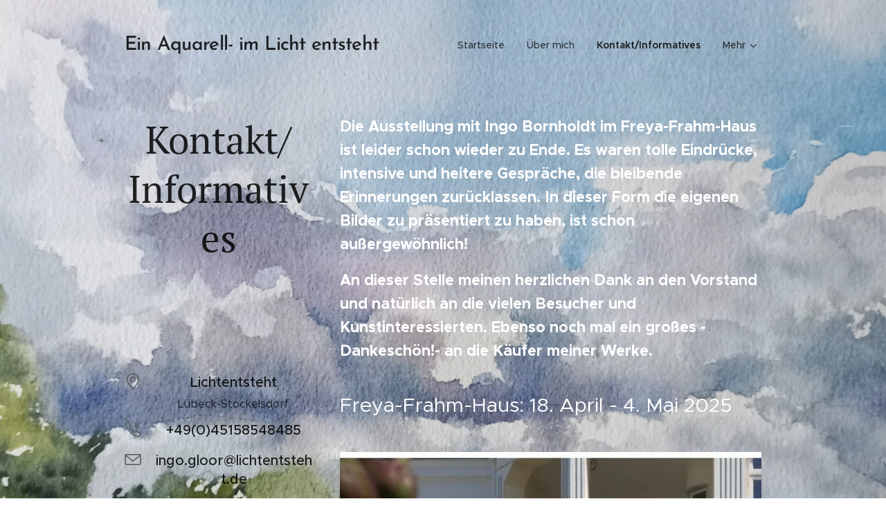

--- FILE ---
content_type: text/html; charset=UTF-8
request_url: https://www.lichtentsteht.de/kopie-von-kontakt/
body_size: 19443
content:
<!DOCTYPE html>
<html class="no-js" prefix="og: https://ogp.me/ns#" lang="de">
<head><link rel="preconnect" href="https://duyn491kcolsw.cloudfront.net" crossorigin><meta charset="utf-8"><link rel="icon" href="https://duyn491kcolsw.cloudfront.net/files/2d/2di/2div3h.svg?ph=75b6d35b77" type="image/svg+xml" sizes="any"><link rel="icon" href="https://duyn491kcolsw.cloudfront.net/files/07/07f/07fzq8.svg?ph=75b6d35b77" type="image/svg+xml" sizes="16x16"><link rel="icon" href="https://duyn491kcolsw.cloudfront.net/files/1j/1j3/1j3767.ico?ph=75b6d35b77"><link rel="apple-touch-icon" href="https://duyn491kcolsw.cloudfront.net/files/1j/1j3/1j3767.ico?ph=75b6d35b77"><link rel="icon" href="https://duyn491kcolsw.cloudfront.net/files/1j/1j3/1j3767.ico?ph=75b6d35b77">
    <meta http-equiv="X-UA-Compatible" content="IE=edge">
    <title>Kontakt/Informatives :: Lichtentsteht</title>
    <meta name="viewport" content="width=device-width,initial-scale=1">
    <meta name="msapplication-tap-highlight" content="no">
    
    <link href="https://duyn491kcolsw.cloudfront.net/files/0r/0rk/0rklmm.css?ph=75b6d35b77" media="print" rel="stylesheet">
    <link href="https://duyn491kcolsw.cloudfront.net/files/2e/2e5/2e5qgh.css?ph=75b6d35b77" media="screen and (min-width:100000em)" rel="stylesheet" data-type="cq" disabled>
    <link rel="stylesheet" href="https://duyn491kcolsw.cloudfront.net/files/41/41k/41kc5i.css?ph=75b6d35b77"><link rel="stylesheet" href="https://duyn491kcolsw.cloudfront.net/files/3b/3b2/3b2e8e.css?ph=75b6d35b77" media="screen and (min-width:37.5em)"><link rel="stylesheet" href="https://duyn491kcolsw.cloudfront.net/files/2v/2vp/2vpyx8.css?ph=75b6d35b77" data-wnd_color_scheme_file=""><link rel="stylesheet" href="https://duyn491kcolsw.cloudfront.net/files/34/34q/34qmjb.css?ph=75b6d35b77" data-wnd_color_scheme_desktop_file="" media="screen and (min-width:37.5em)" disabled=""><link rel="stylesheet" href="https://duyn491kcolsw.cloudfront.net/files/1j/1jo/1jorv9.css?ph=75b6d35b77" data-wnd_additive_color_file=""><link rel="stylesheet" href="https://duyn491kcolsw.cloudfront.net/files/1c/1ck/1ckk32.css?ph=75b6d35b77" data-wnd_typography_file=""><link rel="stylesheet" href="https://duyn491kcolsw.cloudfront.net/files/3h/3hm/3hm5bv.css?ph=75b6d35b77" data-wnd_typography_desktop_file="" media="screen and (min-width:37.5em)" disabled=""><script>(()=>{let e=!1;const t=()=>{if(!e&&window.innerWidth>=600){for(let e=0,t=document.querySelectorAll('head > link[href*="css"][media="screen and (min-width:37.5em)"]');e<t.length;e++)t[e].removeAttribute("disabled");e=!0}};t(),window.addEventListener("resize",t),"container"in document.documentElement.style||fetch(document.querySelector('head > link[data-type="cq"]').getAttribute("href")).then((e=>{e.text().then((e=>{const t=document.createElement("style");document.head.appendChild(t),t.appendChild(document.createTextNode(e)),import("https://duyn491kcolsw.cloudfront.net/client/js.polyfill/container-query-polyfill.modern.js").then((()=>{let e=setInterval((function(){document.body&&(document.body.classList.add("cq-polyfill-loaded"),clearInterval(e))}),100)}))}))}))})()</script>
<link rel="preload stylesheet" href="https://duyn491kcolsw.cloudfront.net/files/2p/2p0/2p0jlj.css?ph=75b6d35b77" as="style"><meta name="description" content="Die Ausstellung mit Ingo Bornholdt im Freya-Frahm-Haus ist leider schon wieder zu Ende. Es waren tolle Eindrücke, intensive und heitere Gespräche, die bleibende Erinnerungen zurücklassen. In dieser Form die eigenen Bilder zu präsentiert zu haben, ist schon außergewöhnlich!"><meta name="keywords" content=""><meta name="generator" content="Webnode 2"><meta name="apple-mobile-web-app-capable" content="no"><meta name="apple-mobile-web-app-status-bar-style" content="black"><meta name="format-detection" content="telephone=no">

<meta property="og:url" content="https://www.lichtentsteht.de/kopie-von-kontakt/"><meta property="og:title" content="Kontakt/Informatives :: Lichtentsteht"><meta property="og:type" content="article"><meta property="og:description" content="Die Ausstellung mit Ingo Bornholdt im Freya-Frahm-Haus ist leider schon wieder zu Ende. Es waren tolle Eindrücke, intensive und heitere Gespräche, die bleibende Erinnerungen zurücklassen. In dieser Form die eigenen Bilder zu präsentiert zu haben, ist schon außergewöhnlich!"><meta property="og:site_name" content="Lichtentsteht"><meta property="og:image" content="https://75b6d35b77.clvaw-cdnwnd.com/4c3ee94d325367f1872abdc94cca4707/200000432-235c4235c5/700/Ferya-Frahm-Haus.jpeg?ph=75b6d35b77"><meta property="og:article:published_time" content="2025-05-14T00:00:00+0200"><meta name="robots" content="index,follow"><link rel="canonical" href="https://www.lichtentsteht.de/kopie-von-kontakt/"><script>window.checkAndChangeSvgColor=function(c){try{var a=document.getElementById(c);if(a){c=[["border","borderColor"],["outline","outlineColor"],["color","color"]];for(var h,b,d,f=[],e=0,m=c.length;e<m;e++)if(h=window.getComputedStyle(a)[c[e][1]].replace(/\s/g,"").match(/^rgb[a]?\(([0-9]{1,3}),([0-9]{1,3}),([0-9]{1,3})/i)){b="";for(var g=1;3>=g;g++)b+=("0"+parseInt(h[g],10).toString(16)).slice(-2);"0"===b.charAt(0)&&(d=parseInt(b.substr(0,2),16),d=Math.max(16,d),b=d.toString(16)+b.slice(-4));f.push(c[e][0]+"="+b)}if(f.length){var k=a.getAttribute("data-src"),l=k+(0>k.indexOf("?")?"?":"&")+f.join("&");a.src!=l&&(a.src=l,a.outerHTML=a.outerHTML)}}}catch(n){}};</script><script>
		window._gtmDataLayer = window._gtmDataLayer || [];
		(function(w,d,s,l,i){w[l]=w[l]||[];w[l].push({'gtm.start':new Date().getTime(),event:'gtm.js'});
		var f=d.getElementsByTagName(s)[0],j=d.createElement(s),dl=l!='dataLayer'?'&l='+l:'';
		j.async=true;j.src='https://www.googletagmanager.com/gtm.js?id='+i+dl;f.parentNode.insertBefore(j,f);})
		(window,document,'script','_gtmDataLayer','GTM-542MMSL');</script></head>
<body class="l wt-page ac-h ac-i l-default l-d-none b-btn-sq b-btn-s-l b-btn-dn b-btn-bw-1 img-d-n img-t-o img-h-z line-solid b-e-ds lbox-d c-s-n   wnd-fe"><noscript>
				<iframe
				 src="https://www.googletagmanager.com/ns.html?id=GTM-542MMSL"
				 height="0"
				 width="0"
				 style="display:none;visibility:hidden"
				 >
				 </iframe>
			</noscript>

<div class="wnd-page l-page cs-gray ac-none t-t-fs-m t-t-fw-m t-t-sp-n t-t-d-n t-s-fs-m t-s-fw-l t-s-sp-n t-s-d-n t-p-fs-m t-p-fw-m t-p-sp-n t-h-fs-m t-h-fw-m t-h-sp-n t-bq-fs-m t-bq-fw-m t-bq-sp-n t-bq-d-q t-btn-fw-l t-nav-fw-l t-pd-fw-l t-nav-tt-n">
    <div class="l-w t cf t-23">
        <div class="l-bg cf">
            <div class="s-bg-l">
                
                
            </div>
        </div>
        <header class="l-h cf">
            <div class="sw cf">
	<div class="sw-c cf"><section data-space="true" class="s s-hn s-hn-default wnd-mt-classic wnd-na-c logo-classic sc-ml wnd-background-image  wnd-w-narrow wnd-nh-l hm-hidden menu-default">
	<div class="s-w">
		<div class="s-o">

			<div class="s-bg">
                <div class="s-bg-l wnd-background-image fx-none bgpos-center-center bgatt-fixed">
                    <picture><source type="image/webp" srcset="https://75b6d35b77.clvaw-cdnwnd.com/4c3ee94d325367f1872abdc94cca4707/200000224-0be730be75/700/Himmelsstimmung%20VIII.webp?ph=75b6d35b77 700w, https://75b6d35b77.clvaw-cdnwnd.com/4c3ee94d325367f1872abdc94cca4707/200000224-0be730be75/Himmelsstimmung%20VIII.webp?ph=75b6d35b77 1920w, https://75b6d35b77.clvaw-cdnwnd.com/4c3ee94d325367f1872abdc94cca4707/200000224-0be730be75/Himmelsstimmung%20VIII.webp?ph=75b6d35b77 2x" sizes="100vw" ><img src="https://75b6d35b77.clvaw-cdnwnd.com/4c3ee94d325367f1872abdc94cca4707/200000223-c30f8c30fa/Himmelsstimmung%20VIII.jpg?ph=75b6d35b77" width="1920" height="1351" alt="" ></picture>
                    
                </div>
			</div>

			<div class="h-w h-f wnd-fixed">

				<div class="n-l">
					<div class="s-c menu-nav">
						<div class="logo-block">
							<div class="b b-l logo logo-default logo-nb brandon-grotesque wnd-logo-with-text logo-28 b-ls-l">
	<div class="b-l-c logo-content">
		<a class="b-l-link logo-link" href="/home/">

			

			

			<div class="b-l-br logo-br"></div>

			<div class="b-l-text logo-text-wrapper">
				<div class="b-l-text-w logo-text">
					<span class="b-l-text-c logo-text-cell">Ein Aquarell- im Licht entsteht</span>
				</div>
			</div>

		</a>
	</div>
</div>
						</div>

						<div id="menu-slider">
							<div id="menu-block">
								<nav id="menu"><div class="menu-font menu-wrapper">
	<a href="#" class="menu-close" rel="nofollow" title="Close Menu"></a>
	<ul role="menubar" aria-label="Menü" class="level-1">
		<li role="none" class="wnd-homepage">
			<a class="menu-item" role="menuitem" href="/home/"><span class="menu-item-text">Startseite</span></a>
			
		</li><li role="none">
			<a class="menu-item" role="menuitem" href="/uber-mich/"><span class="menu-item-text">Über mich</span></a>
			
		</li><li role="none" class="wnd-active wnd-active-path">
			<a class="menu-item" role="menuitem" href="/kopie-von-kontakt/"><span class="menu-item-text">Kontakt/Informatives</span></a>
			
		</li><li role="none">
			<a class="menu-item" role="menuitem" href="/im-norden/"><span class="menu-item-text">Im Norden</span></a>
			
		</li><li role="none">
			<a class="menu-item" role="menuitem" href="/unterwegs/"><span class="menu-item-text">Landschaften</span></a>
			
		</li><li role="none">
			<a class="menu-item" role="menuitem" href="/stimmungen/"><span class="menu-item-text">Stimmungen</span></a>
			
		</li><li role="none">
			<a class="menu-item" role="menuitem" href="/im-winter/"><span class="menu-item-text">im Winter</span></a>
			
		</li><li role="none">
			<a class="menu-item" role="menuitem" href="/stadte/"><span class="menu-item-text">Städte</span></a>
			
		</li><li role="none">
			<a class="menu-item" role="menuitem" href="/grunzeuch/"><span class="menu-item-text">Grünzeuch</span></a>
			
		</li><li role="none">
			<a class="menu-item" role="menuitem" href="/portrat/"><span class="menu-item-text">Porträt</span></a>
			
		</li><li role="none">
			<a class="menu-item" role="menuitem" href="/ansichten/"><span class="menu-item-text">Dit un Dat</span></a>
			
		</li><li role="none">
			<a class="menu-item" role="menuitem" href="/aktion/"><span class="menu-item-text">Aktion</span></a>
			
		</li><li role="none">
			<a class="menu-item" role="menuitem" href="/oberflachen/"><span class="menu-item-text">Oberflächen</span></a>
			
		</li>
	</ul>
	<span class="more-text">Mehr</span>
</div></nav>
							</div>
						</div>

						<div class="cart-and-mobile">
							
							

							<div id="menu-mobile">
								<a href="#" id="menu-submit"><span></span>Menü</a>
							</div>
						</div>

					</div>
				</div>

			</div>

		</div>
	</div>
</section></div>
</div>
        </header>
        <main class="l-m cf">
            <div class="sw cf">
	<div class="sw-c cf"><section class="s s-hm s-hm-hidden wnd-h-hidden cf sc-w   hn-default"></section><section class="s s-basic cf sc-ml wnd-background-image  wnd-w-narrow wnd-s-normal wnd-h-auto">
	<div class="s-w cf">
		<div class="s-o s-fs cf">
			<div class="s-bg cf">
				<div class="s-bg-l wnd-background-image fx-none bgpos-center-center bgatt-fixed">
                    <picture><source type="image/webp" srcset="https://75b6d35b77.clvaw-cdnwnd.com/4c3ee94d325367f1872abdc94cca4707/200000224-0be730be75/700/Himmelsstimmung%20VIII.webp?ph=75b6d35b77 700w, https://75b6d35b77.clvaw-cdnwnd.com/4c3ee94d325367f1872abdc94cca4707/200000224-0be730be75/Himmelsstimmung%20VIII.webp?ph=75b6d35b77 1920w, https://75b6d35b77.clvaw-cdnwnd.com/4c3ee94d325367f1872abdc94cca4707/200000224-0be730be75/Himmelsstimmung%20VIII.webp?ph=75b6d35b77 2x" sizes="100vw" ><img src="https://75b6d35b77.clvaw-cdnwnd.com/4c3ee94d325367f1872abdc94cca4707/200000223-c30f8c30fa/Himmelsstimmung%20VIII.jpg?ph=75b6d35b77" width="1920" height="1351" alt="" loading="lazy" ></picture>
					
				</div>
			</div>
			<div class="s-c s-fs cf">
				<div class="ez cf">
	<div class="ez-c"><div class="cw cf">
	<div class="cw-c cf"><div class="c cf" style="width:32.424%;">
	<div class="c-c cf"><div class="b b-text cf">
	<div class="b-c b-text-c b-s b-s-t60 b-s-b60 b-cs cf"><h1 class="wnd-align-center">Kontakt/ Informatives<br></h1> </div>
</div><div class="b b-text cf">
	<div class="b-c b-text-c b-s b-s-t60 b-s-b60 b-cs cf"><p id="wnd_TextBlock_76001_inner_2" data-wnd_is_separable="1" data-wnd_separable_index="2" data-wnd_separable_id="wnd_TextBlock_76001"></p></div>
</div><div class="b b-text cf">
	<div class="b-c b-text-c b-s b-s-t60 b-s-b60 b-cs cf"><p id="wnd_TextBlock_43487_inner_4" data-wnd_is_separable="1" data-wnd_separable_index="4" data-wnd_separable_id="wnd_TextBlock_43487"><br></p></div>
</div><div class="mt mt-contact img-s-s b-s b-s-50 cf default">
    <div class="mt-container">
        <div class="mt-item cf">
	        <div class="b-img b-img-default b b-s cf wnd-orientation-portrait wnd-type-icon" style="" id="wnd_ImageBlock_593232">
	<div class="b-img-w">
		<div class="b-img-c">
            
			<embed id="wnd_ImageBlock_593232_img" alt="" style="" data-src="https://duyn491kcolsw.cloudfront.net/files/0p/0p7/0p7qql.svg?ph=75b6d35b77" type="image/svg+xml">
		<script>checkAndChangeSvgColor('wnd_ImageBlock_593232_img');</script></div>
		
	</div>
</div>
	        <div class="b b-text cf">
	<div class="b-c b-text-c b-s b-s-t60 b-s-b60 b-cs cf"><h3 class="wnd-align-center">Lichtentsteht<br></h3>

<p class="wnd-align-center">Lübeck-Stockelsdorf<br></p>
</div>
</div>
        </div><div class="mt-item cf">
	        <div class="b-img b-img-default b b-s cf wnd-orientation-square wnd-type-icon" style="" id="wnd_ImageBlock_98718">
	<div class="b-img-w">
		<div class="b-img-c">
            
			<embed id="wnd_ImageBlock_98718_img" alt="" style="" data-src="https://duyn491kcolsw.cloudfront.net/files/36/36l/36lve3.svg?ph=75b6d35b77" type="image/svg+xml">
		<script>checkAndChangeSvgColor('wnd_ImageBlock_98718_img');</script></div>
		
	</div>
</div>
	        <div class="b b-text cf">
	<div class="b-c b-text-c b-s b-s-t60 b-s-b60 b-cs cf"><h3 class="wnd-align-center">+49(0)45158548485</h3>
</div>
</div>
        </div><div class="mt-item cf">
	        <div class="b-img b-img-default b b-s cf wnd-orientation-landscape wnd-type-icon" style="" id="wnd_ImageBlock_149947">
	<div class="b-img-w">
		<div class="b-img-c">
            
			<embed id="wnd_ImageBlock_149947_img" alt="" style="" data-src="https://duyn491kcolsw.cloudfront.net/files/3z/3z2/3z2m9w.svg?ph=75b6d35b77" type="image/svg+xml">
		<script>checkAndChangeSvgColor('wnd_ImageBlock_149947_img');</script></div>
		
	</div>
</div>
	        <div class="b b-text cf">
	<div class="b-c b-text-c b-s b-s-t60 b-s-b60 b-cs cf"><h3 class="wnd-align-center">ingo.gloor@lichtentsteht.de</h3>
</div>
</div>
        </div>
    </div>
</div><div class="form b b-s b-form-default f-rh-normal f-rg-normal f-br-none default cf">
	<form action="" method="post">

		<fieldset class="form-fieldset">
			<div><div class="form-input form-text cf wnd-form-field wnd-required">
	<label for="field-wnd_ShortTextField_205463"><span class="it b link">
	<span class="it-c">Name</span>
</span></label>
	<input id="field-wnd_ShortTextField_205463" name="wnd_ShortTextField_205463" required value="" type="text" maxlength="150">
</div><div class="form-input form-email cf wnd-form-field wnd-required">
	<label for="field-wnd_EmailField_250222"><span class="it b link">
	<span class="it-c">E-Mail</span>
</span></label>
	<input id="field-wnd_EmailField_250222" name="wnd_EmailField_250222" required value="@" type="email" maxlength="255">
</div><div class="form-input form-textarea cf wnd-form-field">
	<label for="field-wnd_LongTextField_224085"><span class="it b link">
	<span class="it-c">Nachricht</span>
</span></label>
	<textarea rows="5" id="field-wnd_LongTextField_224085" name="wnd_LongTextField_224085"></textarea>
</div></div>
		</fieldset>

		

		<div class="form-submit b-btn cf b-btn-fs b-btn-1">
			<button class="b-btn-l" type="submit" name="send" value="wnd_FormBlock_3223">
				<span class="form-submit-text b-btn-t">Abschicken</span>
			</button>
		</div>

	</form>

    

    
</div></div>
</div><div class="c cf" style="width:67.576%;">
	<div class="c-c cf"><div class="b b-text cf">
	<div class="b-c b-text-c b-s b-s-t60 b-s-b60 b-cs cf"><p><font class="wnd-font-size-120 wsw-10" data-w-w="false"><strong>Die Ausstellung mit Ingo Bornholdt im Freya-Frahm-Haus ist leider schon wieder zu Ende. Es waren tolle Eindrücke, intensive und heitere Gespräche, die bleibende Erinnerungen zurücklassen. In dieser Form die eigenen Bilder zu präsentiert zu haben, ist schon außergewöhnlich!</strong></font></p><p><font class="wnd-font-size-120 wsw-10" data-w-w="false"><strong>An dieser Stelle meinen herzlichen Dank an den Vorstand und natürlich an die vielen Besucher und Kunstinteressierten. Ebenso noch mal ein großes -Dankeschön!- an die Käufer meiner Werke.<br></strong></font></p></div>
</div><div class="b b-text cf">
	<div class="b-c b-text-c b-s b-s-t60 b-s-b60 b-cs cf"><h2><font class="wsw-10">Freya-Frahm-Haus: 18. April - 4. Mai 2025</font><br></h2></div>
</div><div class="b-img b-img-link b b-s cf wnd-orientation-portrait wnd-type-image img-s-n" style="margin-left:0;margin-right:0;" id="wnd_ImageBlock_44555">
    <a class="b-img-a" title="" href="http://www.freya-frahm-haus.de" target="_blank">
        <div class="b-img-w">
            <div class="b-img-c" style="padding-bottom:100.41%;text-align:center;">
                <picture><source type="image/webp" srcset="https://75b6d35b77.clvaw-cdnwnd.com/4c3ee94d325367f1872abdc94cca4707/200000433-d24bfd24c0/450/Ferya-Frahm-Haus.webp?ph=75b6d35b77 448w, https://75b6d35b77.clvaw-cdnwnd.com/4c3ee94d325367f1872abdc94cca4707/200000433-d24bfd24c0/700/Ferya-Frahm-Haus.webp?ph=75b6d35b77 489w, https://75b6d35b77.clvaw-cdnwnd.com/4c3ee94d325367f1872abdc94cca4707/200000433-d24bfd24c0/Ferya-Frahm-Haus.webp?ph=75b6d35b77 489w" sizes="(min-width: 600px) calc(100vw * 0.75), 100vw" ><img id="wnd_ImageBlock_44555_img" src="https://75b6d35b77.clvaw-cdnwnd.com/4c3ee94d325367f1872abdc94cca4707/200000432-235c4235c5/Ferya-Frahm-Haus.jpeg?ph=75b6d35b77" alt="" width="489" height="491" loading="lazy" style="top:0%;left:0%;width:100%;height:100%;position:absolute;" ></picture>
				</div>
            
	    </div>
    </a>
</div><div class="b b-text cf">
	<div class="b-c b-text-c b-s b-s-t60 b-s-b60 b-cs cf"><p>Die diesjährige DAG Jahresausstellung fand in Borken statt. <br></p></div>
</div><div class="b-img b-img-default b b-s cf wnd-orientation-portrait wnd-type-image img-s-n" style="margin-left:0;margin-right:0;" id="wnd_ImageBlock_23580">
	<div class="b-img-w">
		<div class="b-img-c" style="padding-bottom:134.54%;text-align:center;">
            <picture><source type="image/webp" srcset="https://75b6d35b77.clvaw-cdnwnd.com/4c3ee94d325367f1872abdc94cca4707/200000400-9ace09ace2/450/Jahresausstellung%202024.webp?ph=75b6d35b77 334w, https://75b6d35b77.clvaw-cdnwnd.com/4c3ee94d325367f1872abdc94cca4707/200000400-9ace09ace2/700/Jahresausstellung%202024.webp?ph=75b6d35b77 520w, https://75b6d35b77.clvaw-cdnwnd.com/4c3ee94d325367f1872abdc94cca4707/200000400-9ace09ace2/Jahresausstellung%202024.webp?ph=75b6d35b77 1080w" sizes="(min-width: 600px) calc(100vw * 0.75), 100vw" ><img id="wnd_ImageBlock_23580_img" src="https://75b6d35b77.clvaw-cdnwnd.com/4c3ee94d325367f1872abdc94cca4707/200000399-40de240de5/Jahresausstellung%202024.png?ph=75b6d35b77" alt="" width="1080" height="1453" loading="lazy" style="top:0%;left:0%;width:100%;height:100%;position:absolute;" ></picture>
			</div>
		
	</div>
</div><div class="b b-text cf">
	<div class="b-c b-text-c b-s b-s-t60 b-s-b60 b-cs cf"><p>Ich habe auch eines meiner Werke dort präsentiert:<br></p></div>
</div><div class="b-img b-img-lightbox b b-s cf wnd-orientation-portrait wnd-type-image img-s-n" style="margin-left:0;margin-right:0;" id="wnd_ImageBlock_70079">
	<a class="litebox b-img-a" href="https://75b6d35b77.clvaw-cdnwnd.com/4c3ee94d325367f1872abdc94cca4707/200000355-533dc533de/Bremssattel%20II-0.jpeg?ph=75b6d35b77" width="1455" height="1920" title="">
		<div class="b-img-w">
			<div class="b-img-c" style="padding-bottom:131.96%;text-align:center;">
                <picture><source type="image/webp" srcset="https://75b6d35b77.clvaw-cdnwnd.com/4c3ee94d325367f1872abdc94cca4707/200000356-b77e8b77ea/450/Bremssattel%20II-2.webp?ph=75b6d35b77 341w, https://75b6d35b77.clvaw-cdnwnd.com/4c3ee94d325367f1872abdc94cca4707/200000356-b77e8b77ea/700/Bremssattel%20II-2.webp?ph=75b6d35b77 530w, https://75b6d35b77.clvaw-cdnwnd.com/4c3ee94d325367f1872abdc94cca4707/200000356-b77e8b77ea/Bremssattel%20II-2.webp?ph=75b6d35b77 1455w" sizes="(min-width: 600px) calc(100vw * 0.75), 100vw" ><img id="wnd_ImageBlock_70079_img" src="https://75b6d35b77.clvaw-cdnwnd.com/4c3ee94d325367f1872abdc94cca4707/200000355-533dc533de/Bremssattel%20II-0.jpeg?ph=75b6d35b77" alt="" width="1455" height="1920" loading="lazy" style="top:0%;left:0%;width:100%;height:100%;position:absolute;" ></picture>
				</div>
			
		</div>
	</a>
</div><div class="b b-text cf">
	<div class="b-c b-text-c b-s b-s-t60 b-s-b60 b-cs cf"><p>April 2024:</p><p>Die HolstenART 2024 in den <em><strong>Holstenhallen Neumünster</strong></em> ist schon wieder vorbei, aber tolle Erinnerungen werden bleiben. Ich bedanke mich für das rege Interesse an meinem Stand und natürlich insbesondere an die Käuferinnen und Käufer meiner Werke.<br></p></div>
</div><div class="b-img b-img-default b b-s cf wnd-orientation-landscape wnd-type-image img-s-n" style="margin-left:0;margin-right:0;" id="wnd_ImageBlock_89321">
	<div class="b-img-w">
		<div class="b-img-c" style="padding-bottom:75%;text-align:center;">
            <picture><source type="image/webp" srcset="https://75b6d35b77.clvaw-cdnwnd.com/4c3ee94d325367f1872abdc94cca4707/200000366-9db099db0c/450/HolstenArt%202024.webp?ph=75b6d35b77 450w, https://75b6d35b77.clvaw-cdnwnd.com/4c3ee94d325367f1872abdc94cca4707/200000366-9db099db0c/700/HolstenArt%202024.webp?ph=75b6d35b77 700w, https://75b6d35b77.clvaw-cdnwnd.com/4c3ee94d325367f1872abdc94cca4707/200000366-9db099db0c/HolstenArt%202024.webp?ph=75b6d35b77 1920w" sizes="(min-width: 600px) calc(100vw * 0.75), 100vw" ><img id="wnd_ImageBlock_89321_img" src="https://75b6d35b77.clvaw-cdnwnd.com/4c3ee94d325367f1872abdc94cca4707/200000365-4f2b74f2b8/HolstenArt%202024.jpeg?ph=75b6d35b77" alt="" width="1920" height="1440" loading="lazy" style="top:0%;left:0%;width:100%;height:100%;position:absolute;" ></picture>
			</div>
		
	</div>
</div><div class="b b-text cf">
	<div class="b-c b-text-c b-s b-s-t60 b-s-b60 b-cs cf"><p id="wnd_TextBlock_7426_inner_0" data-wnd_is_separable="1" data-wnd_separable_index="0" data-wnd_separable_id="wnd_TextBlock_7426">April 2023:</p><p id="wnd_TextBlock_7426_inner_1" data-wnd_is_separable="1" data-wnd_separable_index="1" data-wnd_separable_id="wnd_TextBlock_7426">Die HolstenART Messe  in den <em><strong>Holstenhallen Neumünster</strong></em>
  war wieder ein toller Erfolg! Die Vielfalt an Kunstwerken, die 
präsentiert wurden war kaum zu erfassen. Auch an meinem Stand war reges 
Interesse. Ich bedanke mich dafür und freue mich, das auch ein paar 
meiner Werke eine(n) frohe(n) Besitzer(in) gefunden haben. Im nächsten 
Jahr wird es sicherlich eine weitere 
Ausstellung geben.
Ich bin dann auch wieder dort...;-)</p></div>
</div><div class="b b-text cf">
	<div class="b-c b-text-c b-s b-s-t60 b-s-b60 b-cs cf"><p>August 2022:<br></p><p>In Hamburg, unter dem Motto Hamburg zeigt Kunst-das kreative Festivalfand eine 
Kunstmeile statt. Ausgestellt wurde in der Trinkkurhalle und im 
Aussenbereich entlang eines Zauns an dem die Werke zu bewundern waren.  
</p>
<p></p></div>
</div><div class="b b-text cf">
	<div class="b-c b-text-c b-s b-s-t60 b-s-b60 b-cs cf"><p id="wnd_TextBlock_7426_inner_2" data-wnd_is_separable="1" data-wnd_separable_index="2" data-wnd_separable_id="wnd_TextBlock_7426"></p></div>
</div><div class="gal-app b-gal b b-s" id="wnd_PhotoGalleryBlock_50288" data-content="{&quot;variant&quot;:&quot;default&quot;,&quot;gridCount&quot;:4,&quot;id&quot;:&quot;wnd_PhotoGalleryBlock_50288&quot;,&quot;items&quot;:[{&quot;id&quot;:200000202,&quot;title&quot;:&quot;&quot;,&quot;orientation&quot;:&quot;landscape&quot;,&quot;aspectRatio&quot;:&quot;485:288&quot;,&quot;size&quot;:{&quot;width&quot;:970,&quot;height&quot;:576},&quot;img&quot;:{&quot;mimeType&quot;:&quot;image/jpeg&quot;,&quot;src&quot;:&quot;https://75b6d35b77.clvaw-cdnwnd.com/4c3ee94d325367f1872abdc94cca4707/200000202-8358a8358d/Kunstart%20Hamburg-3.JPG?ph=75b6d35b77&quot;},&quot;sources&quot;:[{&quot;mimeType&quot;:&quot;image/jpeg&quot;,&quot;sizes&quot;:[{&quot;width&quot;:450,&quot;height&quot;:267,&quot;src&quot;:&quot;https://75b6d35b77.clvaw-cdnwnd.com/4c3ee94d325367f1872abdc94cca4707/200000202-8358a8358d/450/Kunstart%20Hamburg-3.JPG?ph=75b6d35b77&quot;},{&quot;width&quot;:700,&quot;height&quot;:416,&quot;src&quot;:&quot;https://75b6d35b77.clvaw-cdnwnd.com/4c3ee94d325367f1872abdc94cca4707/200000202-8358a8358d/700/Kunstart%20Hamburg-3.JPG?ph=75b6d35b77&quot;},{&quot;width&quot;:970,&quot;height&quot;:576,&quot;src&quot;:&quot;https://75b6d35b77.clvaw-cdnwnd.com/4c3ee94d325367f1872abdc94cca4707/200000202-8358a8358d/Kunstart%20Hamburg-3.JPG?ph=75b6d35b77&quot;}]},{&quot;mimeType&quot;:&quot;image/webp&quot;,&quot;sizes&quot;:[{&quot;width&quot;:450,&quot;height&quot;:267,&quot;src&quot;:&quot;https://75b6d35b77.clvaw-cdnwnd.com/4c3ee94d325367f1872abdc94cca4707/200000286-1ba7a1ba7e/450/Kunstart%20Hamburg-3.webp?ph=75b6d35b77&quot;},{&quot;width&quot;:700,&quot;height&quot;:416,&quot;src&quot;:&quot;https://75b6d35b77.clvaw-cdnwnd.com/4c3ee94d325367f1872abdc94cca4707/200000286-1ba7a1ba7e/700/Kunstart%20Hamburg-3.webp?ph=75b6d35b77&quot;},{&quot;width&quot;:970,&quot;height&quot;:576,&quot;src&quot;:&quot;https://75b6d35b77.clvaw-cdnwnd.com/4c3ee94d325367f1872abdc94cca4707/200000286-1ba7a1ba7e/Kunstart%20Hamburg-3.webp?ph=75b6d35b77&quot;}]}]},{&quot;id&quot;:200000203,&quot;title&quot;:&quot;&quot;,&quot;orientation&quot;:&quot;landscape&quot;,&quot;aspectRatio&quot;:&quot;384:257&quot;,&quot;size&quot;:{&quot;width&quot;:1920,&quot;height&quot;:1285},&quot;img&quot;:{&quot;mimeType&quot;:&quot;image/jpeg&quot;,&quot;src&quot;:&quot;https://75b6d35b77.clvaw-cdnwnd.com/4c3ee94d325367f1872abdc94cca4707/200000203-b1abdb1ac0/%C3%9Cberseeboulevard%20II.jpg?ph=75b6d35b77&quot;},&quot;sources&quot;:[{&quot;mimeType&quot;:&quot;image/jpeg&quot;,&quot;sizes&quot;:[{&quot;width&quot;:450,&quot;height&quot;:301,&quot;src&quot;:&quot;https://75b6d35b77.clvaw-cdnwnd.com/4c3ee94d325367f1872abdc94cca4707/200000203-b1abdb1ac0/450/%C3%9Cberseeboulevard%20II.jpg?ph=75b6d35b77&quot;},{&quot;width&quot;:700,&quot;height&quot;:468,&quot;src&quot;:&quot;https://75b6d35b77.clvaw-cdnwnd.com/4c3ee94d325367f1872abdc94cca4707/200000203-b1abdb1ac0/700/%C3%9Cberseeboulevard%20II.jpg?ph=75b6d35b77&quot;},{&quot;width&quot;:1920,&quot;height&quot;:1285,&quot;src&quot;:&quot;https://75b6d35b77.clvaw-cdnwnd.com/4c3ee94d325367f1872abdc94cca4707/200000203-b1abdb1ac0/%C3%9Cberseeboulevard%20II.jpg?ph=75b6d35b77&quot;}]},{&quot;mimeType&quot;:&quot;image/webp&quot;,&quot;sizes&quot;:[{&quot;width&quot;:450,&quot;height&quot;:301,&quot;src&quot;:&quot;https://75b6d35b77.clvaw-cdnwnd.com/4c3ee94d325367f1872abdc94cca4707/200000204-a8c5ea8c61/450/%C3%9Cberseeboulevard%20II.webp?ph=75b6d35b77&quot;},{&quot;width&quot;:700,&quot;height&quot;:468,&quot;src&quot;:&quot;https://75b6d35b77.clvaw-cdnwnd.com/4c3ee94d325367f1872abdc94cca4707/200000204-a8c5ea8c61/700/%C3%9Cberseeboulevard%20II.webp?ph=75b6d35b77&quot;},{&quot;width&quot;:1920,&quot;height&quot;:1285,&quot;src&quot;:&quot;https://75b6d35b77.clvaw-cdnwnd.com/4c3ee94d325367f1872abdc94cca4707/200000204-a8c5ea8c61/%C3%9Cberseeboulevard%20II.webp?ph=75b6d35b77&quot;}]}]},{&quot;id&quot;:200000205,&quot;title&quot;:&quot;&quot;,&quot;orientation&quot;:&quot;landscape&quot;,&quot;aspectRatio&quot;:&quot;384:257&quot;,&quot;size&quot;:{&quot;width&quot;:1920,&quot;height&quot;:1285},&quot;img&quot;:{&quot;mimeType&quot;:&quot;image/jpeg&quot;,&quot;src&quot;:&quot;https://75b6d35b77.clvaw-cdnwnd.com/4c3ee94d325367f1872abdc94cca4707/200000205-c884cc8850/%C3%9Cberseeboulevard%20III.jpg?ph=75b6d35b77&quot;},&quot;sources&quot;:[{&quot;mimeType&quot;:&quot;image/jpeg&quot;,&quot;sizes&quot;:[{&quot;width&quot;:450,&quot;height&quot;:301,&quot;src&quot;:&quot;https://75b6d35b77.clvaw-cdnwnd.com/4c3ee94d325367f1872abdc94cca4707/200000205-c884cc8850/450/%C3%9Cberseeboulevard%20III.jpg?ph=75b6d35b77&quot;},{&quot;width&quot;:700,&quot;height&quot;:468,&quot;src&quot;:&quot;https://75b6d35b77.clvaw-cdnwnd.com/4c3ee94d325367f1872abdc94cca4707/200000205-c884cc8850/700/%C3%9Cberseeboulevard%20III.jpg?ph=75b6d35b77&quot;},{&quot;width&quot;:1920,&quot;height&quot;:1285,&quot;src&quot;:&quot;https://75b6d35b77.clvaw-cdnwnd.com/4c3ee94d325367f1872abdc94cca4707/200000205-c884cc8850/%C3%9Cberseeboulevard%20III.jpg?ph=75b6d35b77&quot;}]},{&quot;mimeType&quot;:&quot;image/webp&quot;,&quot;sizes&quot;:[{&quot;width&quot;:450,&quot;height&quot;:301,&quot;src&quot;:&quot;https://75b6d35b77.clvaw-cdnwnd.com/4c3ee94d325367f1872abdc94cca4707/200000206-edd26edd32/450/%C3%9Cberseeboulevard%20III.webp?ph=75b6d35b77&quot;},{&quot;width&quot;:700,&quot;height&quot;:468,&quot;src&quot;:&quot;https://75b6d35b77.clvaw-cdnwnd.com/4c3ee94d325367f1872abdc94cca4707/200000206-edd26edd32/700/%C3%9Cberseeboulevard%20III.webp?ph=75b6d35b77&quot;},{&quot;width&quot;:1920,&quot;height&quot;:1285,&quot;src&quot;:&quot;https://75b6d35b77.clvaw-cdnwnd.com/4c3ee94d325367f1872abdc94cca4707/200000206-edd26edd32/%C3%9Cberseeboulevard%20III.webp?ph=75b6d35b77&quot;}]}]}]}">
</div><div class="b b-text cf">
	<div class="b-c b-text-c b-s b-s-t60 b-s-b60 b-cs cf"><p class="wnd-align-left" id="wnd_TextBlock_76001_inner_0" data-wnd_is_separable="1" data-wnd_separable_index="0" data-wnd_separable_id="wnd_TextBlock_76001">Mai 2022:</p><p class="wnd-align-left" id="wnd_TextBlock_76001_inner_1" data-wnd_is_separable="1" data-wnd_separable_index="1" data-wnd_separable_id="wnd_TextBlock_76001">In
 Timmendorf, unter dem Motto Lübecker Bucht zeigt Kunst, fand eine 
Kunstmeile statt. Ausgestellt wurde in der Trinkkurhalle und im 
Aussenbereich entlang eines Zauns an dem die Werke zu bewundern waren.  </p></div>
</div><div class="gal-app b-gal b b-s" id="wnd_PhotoGalleryBlock_94876" data-content="{&quot;variant&quot;:&quot;horizontalFeed&quot;,&quot;gridCount&quot;:2,&quot;id&quot;:&quot;wnd_PhotoGalleryBlock_94876&quot;,&quot;items&quot;:[{&quot;id&quot;:200000179,&quot;title&quot;:&quot;&quot;,&quot;orientation&quot;:&quot;portrait&quot;,&quot;aspectRatio&quot;:&quot;1:2&quot;,&quot;size&quot;:{&quot;width&quot;:400,&quot;height&quot;:800},&quot;img&quot;:{&quot;mimeType&quot;:&quot;image/jpeg&quot;,&quot;src&quot;:&quot;https://75b6d35b77.clvaw-cdnwnd.com/4c3ee94d325367f1872abdc94cca4707/200000179-2e2362e238/L%C3%BCbecker%20Bucht%20zeigt%20Kunst%20I.JPG?ph=75b6d35b77&quot;},&quot;sources&quot;:[{&quot;mimeType&quot;:&quot;image/jpeg&quot;,&quot;sizes&quot;:[{&quot;width&quot;:225,&quot;height&quot;:450,&quot;src&quot;:&quot;https://75b6d35b77.clvaw-cdnwnd.com/4c3ee94d325367f1872abdc94cca4707/200000179-2e2362e238/450/L%C3%BCbecker%20Bucht%20zeigt%20Kunst%20I.JPG?ph=75b6d35b77&quot;},{&quot;width&quot;:350,&quot;height&quot;:700,&quot;src&quot;:&quot;https://75b6d35b77.clvaw-cdnwnd.com/4c3ee94d325367f1872abdc94cca4707/200000179-2e2362e238/700/L%C3%BCbecker%20Bucht%20zeigt%20Kunst%20I.JPG?ph=75b6d35b77&quot;},{&quot;width&quot;:400,&quot;height&quot;:800,&quot;src&quot;:&quot;https://75b6d35b77.clvaw-cdnwnd.com/4c3ee94d325367f1872abdc94cca4707/200000179-2e2362e238/L%C3%BCbecker%20Bucht%20zeigt%20Kunst%20I.JPG?ph=75b6d35b77&quot;}]},{&quot;mimeType&quot;:&quot;image/webp&quot;,&quot;sizes&quot;:[{&quot;width&quot;:225,&quot;height&quot;:450,&quot;src&quot;:&quot;https://75b6d35b77.clvaw-cdnwnd.com/4c3ee94d325367f1872abdc94cca4707/200000282-59c8a59c8e/450/L%C3%BCbecker%20Bucht%20zeigt%20Kunst%20I.webp?ph=75b6d35b77&quot;},{&quot;width&quot;:350,&quot;height&quot;:700,&quot;src&quot;:&quot;https://75b6d35b77.clvaw-cdnwnd.com/4c3ee94d325367f1872abdc94cca4707/200000282-59c8a59c8e/700/L%C3%BCbecker%20Bucht%20zeigt%20Kunst%20I.webp?ph=75b6d35b77&quot;},{&quot;width&quot;:400,&quot;height&quot;:800,&quot;src&quot;:&quot;https://75b6d35b77.clvaw-cdnwnd.com/4c3ee94d325367f1872abdc94cca4707/200000282-59c8a59c8e/L%C3%BCbecker%20Bucht%20zeigt%20Kunst%20I.webp?ph=75b6d35b77&quot;}]}]},{&quot;id&quot;:200000180,&quot;title&quot;:&quot;&quot;,&quot;orientation&quot;:&quot;portrait&quot;,&quot;aspectRatio&quot;:&quot;401:796&quot;,&quot;size&quot;:{&quot;width&quot;:401,&quot;height&quot;:796},&quot;img&quot;:{&quot;mimeType&quot;:&quot;image/jpeg&quot;,&quot;src&quot;:&quot;https://75b6d35b77.clvaw-cdnwnd.com/4c3ee94d325367f1872abdc94cca4707/200000180-959ec959ee/L%C3%BCbecker%20Bucht%20zeigt%20Kunst%20II.JPG?ph=75b6d35b77&quot;},&quot;sources&quot;:[{&quot;mimeType&quot;:&quot;image/jpeg&quot;,&quot;sizes&quot;:[{&quot;width&quot;:227,&quot;height&quot;:450,&quot;src&quot;:&quot;https://75b6d35b77.clvaw-cdnwnd.com/4c3ee94d325367f1872abdc94cca4707/200000180-959ec959ee/450/L%C3%BCbecker%20Bucht%20zeigt%20Kunst%20II.JPG?ph=75b6d35b77&quot;},{&quot;width&quot;:353,&quot;height&quot;:700,&quot;src&quot;:&quot;https://75b6d35b77.clvaw-cdnwnd.com/4c3ee94d325367f1872abdc94cca4707/200000180-959ec959ee/700/L%C3%BCbecker%20Bucht%20zeigt%20Kunst%20II.JPG?ph=75b6d35b77&quot;},{&quot;width&quot;:401,&quot;height&quot;:796,&quot;src&quot;:&quot;https://75b6d35b77.clvaw-cdnwnd.com/4c3ee94d325367f1872abdc94cca4707/200000180-959ec959ee/L%C3%BCbecker%20Bucht%20zeigt%20Kunst%20II.JPG?ph=75b6d35b77&quot;}]},{&quot;mimeType&quot;:&quot;image/webp&quot;,&quot;sizes&quot;:[{&quot;width&quot;:227,&quot;height&quot;:450,&quot;src&quot;:&quot;https://75b6d35b77.clvaw-cdnwnd.com/4c3ee94d325367f1872abdc94cca4707/200000283-cf144cf147/450/L%C3%BCbecker%20Bucht%20zeigt%20Kunst%20II.webp?ph=75b6d35b77&quot;},{&quot;width&quot;:353,&quot;height&quot;:700,&quot;src&quot;:&quot;https://75b6d35b77.clvaw-cdnwnd.com/4c3ee94d325367f1872abdc94cca4707/200000283-cf144cf147/700/L%C3%BCbecker%20Bucht%20zeigt%20Kunst%20II.webp?ph=75b6d35b77&quot;},{&quot;width&quot;:401,&quot;height&quot;:796,&quot;src&quot;:&quot;https://75b6d35b77.clvaw-cdnwnd.com/4c3ee94d325367f1872abdc94cca4707/200000283-cf144cf147/L%C3%BCbecker%20Bucht%20zeigt%20Kunst%20II.webp?ph=75b6d35b77&quot;}]}]},{&quot;id&quot;:200000190,&quot;title&quot;:&quot;&quot;,&quot;orientation&quot;:&quot;landscape&quot;,&quot;aspectRatio&quot;:&quot;4:3&quot;,&quot;size&quot;:{&quot;width&quot;:1920,&quot;height&quot;:1440},&quot;img&quot;:{&quot;mimeType&quot;:&quot;image/jpeg&quot;,&quot;src&quot;:&quot;https://75b6d35b77.clvaw-cdnwnd.com/4c3ee94d325367f1872abdc94cca4707/200000190-0d5270d52a/Timm%20LBK%20I-3.jpg?ph=75b6d35b77&quot;},&quot;sources&quot;:[{&quot;mimeType&quot;:&quot;image/jpeg&quot;,&quot;sizes&quot;:[{&quot;width&quot;:450,&quot;height&quot;:338,&quot;src&quot;:&quot;https://75b6d35b77.clvaw-cdnwnd.com/4c3ee94d325367f1872abdc94cca4707/200000190-0d5270d52a/450/Timm%20LBK%20I-3.jpg?ph=75b6d35b77&quot;},{&quot;width&quot;:700,&quot;height&quot;:525,&quot;src&quot;:&quot;https://75b6d35b77.clvaw-cdnwnd.com/4c3ee94d325367f1872abdc94cca4707/200000190-0d5270d52a/700/Timm%20LBK%20I-3.jpg?ph=75b6d35b77&quot;},{&quot;width&quot;:1920,&quot;height&quot;:1440,&quot;src&quot;:&quot;https://75b6d35b77.clvaw-cdnwnd.com/4c3ee94d325367f1872abdc94cca4707/200000190-0d5270d52a/Timm%20LBK%20I-3.jpg?ph=75b6d35b77&quot;}]},{&quot;mimeType&quot;:&quot;image/webp&quot;,&quot;sizes&quot;:[{&quot;width&quot;:450,&quot;height&quot;:338,&quot;src&quot;:&quot;https://75b6d35b77.clvaw-cdnwnd.com/4c3ee94d325367f1872abdc94cca4707/200000284-e089be089f/450/Timm%20LBK%20I-3.webp?ph=75b6d35b77&quot;},{&quot;width&quot;:700,&quot;height&quot;:525,&quot;src&quot;:&quot;https://75b6d35b77.clvaw-cdnwnd.com/4c3ee94d325367f1872abdc94cca4707/200000284-e089be089f/700/Timm%20LBK%20I-3.webp?ph=75b6d35b77&quot;},{&quot;width&quot;:1920,&quot;height&quot;:1440,&quot;src&quot;:&quot;https://75b6d35b77.clvaw-cdnwnd.com/4c3ee94d325367f1872abdc94cca4707/200000284-e089be089f/Timm%20LBK%20I-3.webp?ph=75b6d35b77&quot;}]}]},{&quot;id&quot;:200000189,&quot;title&quot;:&quot;&quot;,&quot;orientation&quot;:&quot;portrait&quot;,&quot;aspectRatio&quot;:&quot;3:4&quot;,&quot;size&quot;:{&quot;width&quot;:1200,&quot;height&quot;:1600},&quot;img&quot;:{&quot;mimeType&quot;:&quot;image/jpeg&quot;,&quot;src&quot;:&quot;https://75b6d35b77.clvaw-cdnwnd.com/4c3ee94d325367f1872abdc94cca4707/200000189-94a7394a76/Timm%20LBK%20II-9.jpg?ph=75b6d35b77&quot;},&quot;sources&quot;:[{&quot;mimeType&quot;:&quot;image/jpeg&quot;,&quot;sizes&quot;:[{&quot;width&quot;:338,&quot;height&quot;:450,&quot;src&quot;:&quot;https://75b6d35b77.clvaw-cdnwnd.com/4c3ee94d325367f1872abdc94cca4707/200000189-94a7394a76/450/Timm%20LBK%20II-9.jpg?ph=75b6d35b77&quot;},{&quot;width&quot;:525,&quot;height&quot;:700,&quot;src&quot;:&quot;https://75b6d35b77.clvaw-cdnwnd.com/4c3ee94d325367f1872abdc94cca4707/200000189-94a7394a76/700/Timm%20LBK%20II-9.jpg?ph=75b6d35b77&quot;},{&quot;width&quot;:1200,&quot;height&quot;:1600,&quot;src&quot;:&quot;https://75b6d35b77.clvaw-cdnwnd.com/4c3ee94d325367f1872abdc94cca4707/200000189-94a7394a76/Timm%20LBK%20II-9.jpg?ph=75b6d35b77&quot;}]},{&quot;mimeType&quot;:&quot;image/webp&quot;,&quot;sizes&quot;:[{&quot;width&quot;:338,&quot;height&quot;:450,&quot;src&quot;:&quot;https://75b6d35b77.clvaw-cdnwnd.com/4c3ee94d325367f1872abdc94cca4707/200000285-8cbf48cbf8/450/Timm%20LBK%20II-9.webp?ph=75b6d35b77&quot;},{&quot;width&quot;:525,&quot;height&quot;:700,&quot;src&quot;:&quot;https://75b6d35b77.clvaw-cdnwnd.com/4c3ee94d325367f1872abdc94cca4707/200000285-8cbf48cbf8/700/Timm%20LBK%20II-9.webp?ph=75b6d35b77&quot;},{&quot;width&quot;:1200,&quot;height&quot;:1600,&quot;src&quot;:&quot;https://75b6d35b77.clvaw-cdnwnd.com/4c3ee94d325367f1872abdc94cca4707/200000285-8cbf48cbf8/Timm%20LBK%20II-9.webp?ph=75b6d35b77&quot;}]}]}]}">
</div><div class="b b-text cf">
	<div class="b-c b-text-c b-s b-s-t60 b-s-b60 b-cs cf"><p>April 2022:</p><p>Die HolstenART Messe  in den <em><strong>Holstenhallen Neumünster</strong></em>  war ein toller Erfolg! Mit vielen anderen Künstlern trafen wir uns Anfang <strong><em>April 2022</em></strong> und  präsentierten eine breite Palette der Malerei in Öl, Acryl, <em><strong>Aquarell</strong></em>
 und andere Techniken, Fotografie Natur u. Poesie, Skulpturen in Holz, 
Metall und anderen Materialien. Im nächsten Jahr ist eine weitere 
Ausstellung in Planung.
</p></div>
</div><div class="gal-app b-gal b b-s" id="wnd_PhotoGalleryBlock_56391" data-content="{&quot;variant&quot;:&quot;horizontalFeed&quot;,&quot;gridCount&quot;:2,&quot;id&quot;:&quot;wnd_PhotoGalleryBlock_56391&quot;,&quot;items&quot;:[{&quot;id&quot;:200000174,&quot;title&quot;:&quot;&quot;,&quot;orientation&quot;:&quot;landscape&quot;,&quot;aspectRatio&quot;:&quot;384:257&quot;,&quot;size&quot;:{&quot;width&quot;:1920,&quot;height&quot;:1285},&quot;img&quot;:{&quot;mimeType&quot;:&quot;image/jpeg&quot;,&quot;src&quot;:&quot;https://75b6d35b77.clvaw-cdnwnd.com/4c3ee94d325367f1872abdc94cca4707/200000174-003e0003e2/DSC02033-1.JPG?ph=75b6d35b77&quot;},&quot;sources&quot;:[{&quot;mimeType&quot;:&quot;image/jpeg&quot;,&quot;sizes&quot;:[{&quot;width&quot;:450,&quot;height&quot;:301,&quot;src&quot;:&quot;https://75b6d35b77.clvaw-cdnwnd.com/4c3ee94d325367f1872abdc94cca4707/200000174-003e0003e2/450/DSC02033-1.JPG?ph=75b6d35b77&quot;},{&quot;width&quot;:700,&quot;height&quot;:468,&quot;src&quot;:&quot;https://75b6d35b77.clvaw-cdnwnd.com/4c3ee94d325367f1872abdc94cca4707/200000174-003e0003e2/700/DSC02033-1.JPG?ph=75b6d35b77&quot;},{&quot;width&quot;:1920,&quot;height&quot;:1285,&quot;src&quot;:&quot;https://75b6d35b77.clvaw-cdnwnd.com/4c3ee94d325367f1872abdc94cca4707/200000174-003e0003e2/DSC02033-1.JPG?ph=75b6d35b77&quot;}]},{&quot;mimeType&quot;:&quot;image/webp&quot;,&quot;sizes&quot;:[{&quot;width&quot;:450,&quot;height&quot;:301,&quot;src&quot;:&quot;https://75b6d35b77.clvaw-cdnwnd.com/4c3ee94d325367f1872abdc94cca4707/200000280-2548125484/450/DSC02033-1.webp?ph=75b6d35b77&quot;},{&quot;width&quot;:700,&quot;height&quot;:468,&quot;src&quot;:&quot;https://75b6d35b77.clvaw-cdnwnd.com/4c3ee94d325367f1872abdc94cca4707/200000280-2548125484/700/DSC02033-1.webp?ph=75b6d35b77&quot;},{&quot;width&quot;:1920,&quot;height&quot;:1285,&quot;src&quot;:&quot;https://75b6d35b77.clvaw-cdnwnd.com/4c3ee94d325367f1872abdc94cca4707/200000280-2548125484/DSC02033-1.webp?ph=75b6d35b77&quot;}]}]},{&quot;id&quot;:200000175,&quot;title&quot;:&quot;&quot;,&quot;orientation&quot;:&quot;landscape&quot;,&quot;aspectRatio&quot;:&quot;384:257&quot;,&quot;size&quot;:{&quot;width&quot;:1920,&quot;height&quot;:1285},&quot;img&quot;:{&quot;mimeType&quot;:&quot;image/jpeg&quot;,&quot;src&quot;:&quot;https://75b6d35b77.clvaw-cdnwnd.com/4c3ee94d325367f1872abdc94cca4707/200000175-b76bfb76c2/DSC02039.JPG?ph=75b6d35b77&quot;},&quot;sources&quot;:[{&quot;mimeType&quot;:&quot;image/jpeg&quot;,&quot;sizes&quot;:[{&quot;width&quot;:450,&quot;height&quot;:301,&quot;src&quot;:&quot;https://75b6d35b77.clvaw-cdnwnd.com/4c3ee94d325367f1872abdc94cca4707/200000175-b76bfb76c2/450/DSC02039.JPG?ph=75b6d35b77&quot;},{&quot;width&quot;:700,&quot;height&quot;:468,&quot;src&quot;:&quot;https://75b6d35b77.clvaw-cdnwnd.com/4c3ee94d325367f1872abdc94cca4707/200000175-b76bfb76c2/700/DSC02039.JPG?ph=75b6d35b77&quot;},{&quot;width&quot;:1920,&quot;height&quot;:1285,&quot;src&quot;:&quot;https://75b6d35b77.clvaw-cdnwnd.com/4c3ee94d325367f1872abdc94cca4707/200000175-b76bfb76c2/DSC02039.JPG?ph=75b6d35b77&quot;}]},{&quot;mimeType&quot;:&quot;image/webp&quot;,&quot;sizes&quot;:[{&quot;width&quot;:450,&quot;height&quot;:301,&quot;src&quot;:&quot;https://75b6d35b77.clvaw-cdnwnd.com/4c3ee94d325367f1872abdc94cca4707/200000281-a15c7a15cc/450/DSC02039.webp?ph=75b6d35b77&quot;},{&quot;width&quot;:700,&quot;height&quot;:468,&quot;src&quot;:&quot;https://75b6d35b77.clvaw-cdnwnd.com/4c3ee94d325367f1872abdc94cca4707/200000281-a15c7a15cc/700/DSC02039.webp?ph=75b6d35b77&quot;},{&quot;width&quot;:1920,&quot;height&quot;:1285,&quot;src&quot;:&quot;https://75b6d35b77.clvaw-cdnwnd.com/4c3ee94d325367f1872abdc94cca4707/200000281-a15c7a15cc/DSC02039.webp?ph=75b6d35b77&quot;}]}]}]}">
</div></div>
</div></div>
</div></div>
</div>
			</div>
		</div>
	</div>
</section></div>
</div>
        </main>
        <footer class="l-f cf">
            <div class="sw cf">
	<div class="sw-c cf"><section data-wn-border-element="s-f-border" class="s s-f s-f-double s-f-simple sc-cd  sc-a wnd-w-narrow wnd-s-higher">
	<div class="s-w">
		<div class="s-o">
			<div class="s-bg">
                <div class="s-bg-l">
                    
                    
                </div>
			</div>
			<div class="s-c s-f-l-w s-f-border">
				<div class="s-f-l b-s b-s-t0 b-s-b0">
					<div class="s-f-l-c s-f-l-c-first">
						<div class="s-f-cr"><span class="it b link">
	<span class="it-c">© 2020 Lichtentsteht</span>
</span></div>
						<div class="s-f-cr"><span class="it b link">
	<span class="it-c"></span>
</span></div>
					</div>
					<div class="s-f-l-c s-f-l-c-last">
						<div class="s-f-sf">
                            <span class="sf b">
<span class="sf-content sf-c link">Alle Rechte vorbehalten</span>
</span>
                            
                            
                            
                            
                        </div>
                        <div class="s-f-l-c-w">
                            <div class="s-f-lang lang-select cf">
	
</div>
                            <div class="s-f-ccy ccy-select cf">
	
</div>
                        </div>
					</div>
				</div>
			</div>
		</div>
	</div>
</section></div>
</div>
        </footer>
    </div>
    
</div>


<script src="https://duyn491kcolsw.cloudfront.net/files/3e/3em/3eml8v.js?ph=75b6d35b77" crossorigin="anonymous" type="module"></script><script>document.querySelector(".wnd-fe")&&[...document.querySelectorAll(".c")].forEach((e=>{const t=e.querySelector(".b-text:only-child");t&&""===t.querySelector(".b-text-c").innerText&&e.classList.add("column-empty")}))</script>


<script src="https://duyn491kcolsw.cloudfront.net/client.fe/js.compiled/lang.de.2086.js?ph=75b6d35b77" crossorigin="anonymous"></script><script src="https://duyn491kcolsw.cloudfront.net/client.fe/js.compiled/compiled.multi.2-2193.js?ph=75b6d35b77" crossorigin="anonymous"></script><script>var wnd = wnd || {};wnd.$data = {"image_content_items":{"wnd_ThumbnailBlock_307147":{"id":"wnd_ThumbnailBlock_307147","type":"wnd.pc.ThumbnailBlock"},"wnd_HeaderSection_header_main_219129":{"id":"wnd_HeaderSection_header_main_219129","type":"wnd.pc.HeaderSection"},"wnd_ImageBlock_934456":{"id":"wnd_ImageBlock_934456","type":"wnd.pc.ImageBlock"},"wnd_Section_default_789213":{"id":"wnd_Section_default_789213","type":"wnd.pc.Section"},"wnd_ImageBlock_593232":{"id":"wnd_ImageBlock_593232","type":"wnd.pc.ImageBlock"},"wnd_ImageBlock_98718":{"id":"wnd_ImageBlock_98718","type":"wnd.pc.ImageBlock"},"wnd_ImageBlock_149947":{"id":"wnd_ImageBlock_149947","type":"wnd.pc.ImageBlock"},"wnd_PhotoGalleryBlock_56391":{"id":"wnd_PhotoGalleryBlock_56391","type":"wnd.pc.PhotoGalleryBlock"},"wnd_PhotoGalleryBlock_94876":{"id":"wnd_PhotoGalleryBlock_94876","type":"wnd.pc.PhotoGalleryBlock"},"wnd_PhotoGalleryBlock_50288":{"id":"wnd_PhotoGalleryBlock_50288","type":"wnd.pc.PhotoGalleryBlock"},"wnd_ImageBlock_70079":{"id":"wnd_ImageBlock_70079","type":"wnd.pc.ImageBlock"},"wnd_ImageBlock_89321":{"id":"wnd_ImageBlock_89321","type":"wnd.pc.ImageBlock"},"wnd_ImageBlock_23580":{"id":"wnd_ImageBlock_23580","type":"wnd.pc.ImageBlock"},"wnd_ImageBlock_44555":{"id":"wnd_ImageBlock_44555","type":"wnd.pc.ImageBlock"},"wnd_LogoBlock_405314":{"id":"wnd_LogoBlock_405314","type":"wnd.pc.LogoBlock"},"wnd_FooterSection_footer_902523":{"id":"wnd_FooterSection_footer_902523","type":"wnd.pc.FooterSection"}},"svg_content_items":{"wnd_ImageBlock_934456":{"id":"wnd_ImageBlock_934456","type":"wnd.pc.ImageBlock"},"wnd_ImageBlock_593232":{"id":"wnd_ImageBlock_593232","type":"wnd.pc.ImageBlock"},"wnd_ImageBlock_98718":{"id":"wnd_ImageBlock_98718","type":"wnd.pc.ImageBlock"},"wnd_ImageBlock_149947":{"id":"wnd_ImageBlock_149947","type":"wnd.pc.ImageBlock"},"wnd_ImageBlock_70079":{"id":"wnd_ImageBlock_70079","type":"wnd.pc.ImageBlock"},"wnd_ImageBlock_89321":{"id":"wnd_ImageBlock_89321","type":"wnd.pc.ImageBlock"},"wnd_ImageBlock_23580":{"id":"wnd_ImageBlock_23580","type":"wnd.pc.ImageBlock"},"wnd_ImageBlock_44555":{"id":"wnd_ImageBlock_44555","type":"wnd.pc.ImageBlock"},"wnd_LogoBlock_405314":{"id":"wnd_LogoBlock_405314","type":"wnd.pc.LogoBlock"}},"content_items":[],"eshopSettings":{"ESHOP_SETTINGS_DISPLAY_PRICE_WITHOUT_VAT":false,"ESHOP_SETTINGS_DISPLAY_ADDITIONAL_VAT":false,"ESHOP_SETTINGS_DISPLAY_SHIPPING_COST":false},"project_info":{"isMultilanguage":false,"isMulticurrency":false,"eshop_tax_enabled":"1","country_code":"","contact_state":"","eshop_tax_type":"VAT","eshop_discounts":false,"graphQLURL":"https:\/\/lichtentsteht.de\/servers\/graphql\/","iubendaSettings":{"cookieBarCode":"","cookiePolicyCode":"","privacyPolicyCode":"","termsAndConditionsCode":""}}};</script><script>wnd.$system = {"fileSystemType":"aws_s3","localFilesPath":"https:\/\/www.lichtentsteht.de\/_files\/","awsS3FilesPath":"https:\/\/75b6d35b77.clvaw-cdnwnd.com\/4c3ee94d325367f1872abdc94cca4707\/","staticFiles":"https:\/\/duyn491kcolsw.cloudfront.net\/files","isCms":false,"staticCDNServers":["https:\/\/duyn491kcolsw.cloudfront.net\/"],"fileUploadAllowExtension":["jpg","jpeg","jfif","png","gif","bmp","ico","svg","webp","tiff","pdf","doc","docx","ppt","pptx","pps","ppsx","odt","xls","xlsx","txt","rtf","mp3","wma","wav","ogg","amr","flac","m4a","3gp","avi","wmv","mov","mpg","mkv","mp4","mpeg","m4v","swf","gpx","stl","csv","xml","txt","dxf","dwg","iges","igs","step","stp"],"maxUserFormFileLimit":4194304,"frontendLanguage":"de","backendLanguage":"de","frontendLanguageId":1,"page":{"id":200000961,"identifier":"kopie-von-kontakt","template":{"id":200000045,"styles":{"typography":"t-23_new","scheme":"cs-gray","additiveColor":"ac-none","acHeadings":true,"acSubheadings":false,"acIcons":true,"acOthers":false,"imageStyle":"img-d-n","imageHover":"img-h-z","imageTitle":"img-t-o","buttonStyle":"b-btn-sq","buttonSize":"b-btn-s-l","buttonDecoration":"b-btn-dn","buttonBorders":"b-btn-bw-1","lineStyle":"line-solid","eshopGridItemStyle":"b-e-ds","lightboxStyle":"lbox-d","columnSpaces":"c-s-n","sectionColor":"","background":[],"backgroundSettings":[],"acMenu":false,"formStyle":"default","menuStyle":"menu-default","layoutType":"l-default","layoutDecoration":"l-d-none","refs":{"filesystem_files":[{"filesystem_files.id":200000026}]},"menuType":"","sectionWidth":"wnd-w-narrow","sectionSpace":"wnd-s-normal","buttonWeight":"t-btn-fw-l","productWeight":"t-pd-fw-l","menuWeight":"t-nav-fw-l","headerBarStyle":"","typoTitleSizes":"t-t-fs-m","typoTitleWeights":"t-t-fw-m","typoTitleSpacings":"t-t-sp-n","typoTitleDecorations":"t-t-d-n","typoHeadingSizes":"t-h-fs-m","typoHeadingWeights":"t-h-fw-m","typoHeadingSpacings":"t-h-sp-n","typoSubtitleSizes":"t-s-fs-m","typoSubtitleWeights":"t-s-fw-l","typoSubtitleSpacings":"t-s-sp-n","typoSubtitleDecorations":"t-s-d-n","typoParagraphSizes":"t-p-fs-m","typoParagraphWeights":"t-p-fw-m","typoParagraphSpacings":"t-p-sp-n","typoBlockquoteSizes":"t-bq-fs-m","typoBlockquoteWeights":"t-bq-fw-m","typoBlockquoteSpacings":"t-bq-sp-n","typoBlockquoteDecorations":"t-bq-d-q","searchStyle":"","menuTextTransform":"t-nav-tt-n"}},"layout":"default","name":"Kontakt\/Informatives","html_title":"","language":"de","langId":1,"isHomepage":false,"meta_description":"","meta_keywords":"","header_code":"","footer_code":"","styles":{"sectionColor":"sc-d","pageBased":{"navline":{"style":{"sectionColor":"sc-m","sectionWidth":"wnd-w-narrow","sectionHeight":"wnd-nh-l","background":{"default":{"type":"image","mediaType":"myImages","settings":{"id":200000026,"src":"200000026-3766237665\/Strandwanderung.jpg","dataType":"filesystem_files","mime":"image\/jpeg","mediaType":"myImages","width":1414,"height":1920,"filesystemType":"local"}},"position":"bgpos-center-center","attachment":"bgatt-scroll","overlays":"overlay-black","effects":"fx-none"},"backgroundSettings":{"default":{"id":200000026,"src":"200000026-3766237665\/Strandwanderung.jpg","dataType":"filesystem_files","mime":"image\/jpeg","mediaType":"myImages","width":1414,"height":1920,"filesystemType":"local"}}}}}},"countFormsEntries":[]},"listingsPrefix":"\/l\/","productPrefix":"\/p\/","cartPrefix":"\/cart\/","checkoutPrefix":"\/checkout\/","searchPrefix":"\/search\/","isCheckout":false,"isEshop":false,"hasBlog":false,"isProductDetail":false,"isListingDetail":false,"listing_page":[],"hasEshopAnalytics":false,"gTagId":null,"gAdsId":null,"format":{"be":{"DATE_TIME":{"mask":"%d.%m.%Y %H:%M","regexp":"^(((0?[1-9]|[1,2][0-9]|3[0,1])\\.(0?[1-9]|1[0-2])\\.[0-9]{1,4})(( [0-1][0-9]| 2[0-3]):[0-5][0-9])?|(([0-9]{4}(0[1-9]|1[0-2])(0[1-9]|[1,2][0-9]|3[0,1])(0[0-9]|1[0-9]|2[0-3])[0-5][0-9][0-5][0-9])))?$"},"DATE":{"mask":"%d.%m.%Y","regexp":"^((0?[1-9]|[1,2][0-9]|3[0,1])\\.(0?[1-9]|1[0-2])\\.[0-9]{1,4})$"},"CURRENCY":{"mask":{"point":",","thousands":".","decimals":2,"mask":"%s","zerofill":true}}},"fe":{"DATE_TIME":{"mask":"%d.%m.%Y %H:%M","regexp":"^(((0?[1-9]|[1,2][0-9]|3[0,1])\\.(0?[1-9]|1[0-2])\\.[0-9]{1,4})(( [0-1][0-9]| 2[0-3]):[0-5][0-9])?|(([0-9]{4}(0[1-9]|1[0-2])(0[1-9]|[1,2][0-9]|3[0,1])(0[0-9]|1[0-9]|2[0-3])[0-5][0-9][0-5][0-9])))?$"},"DATE":{"mask":"%d.%m.%Y","regexp":"^((0?[1-9]|[1,2][0-9]|3[0,1])\\.(0?[1-9]|1[0-2])\\.[0-9]{1,4})$"},"CURRENCY":{"mask":{"point":",","thousands":".","decimals":2,"mask":"%s","zerofill":true}}}},"e_product":null,"listing_item":null,"feReleasedFeatures":{"dualCurrency":false,"HeurekaSatisfactionSurvey":true,"productAvailability":true},"labels":{"dualCurrency.fixedRate":"","invoicesGenerator.W2EshopInvoice.alreadyPayed":"Bitte nicht bezahlen. Ist bereits bezahlt.","invoicesGenerator.W2EshopInvoice.amount":"Menge","invoicesGenerator.W2EshopInvoice.contactInfo":"Kontaktinformationen:","invoicesGenerator.W2EshopInvoice.couponCode":"Gutschein-Code:","invoicesGenerator.W2EshopInvoice.customer":"Kunde:","invoicesGenerator.W2EshopInvoice.dateOfIssue":"Ausstellungsdatum:","invoicesGenerator.W2EshopInvoice.dateOfTaxableSupply":"Datum steuerpflichtiger Leistung:","invoicesGenerator.W2EshopInvoice.dic":"USt-Id-Nr:","invoicesGenerator.W2EshopInvoice.discount":"Rabatt","invoicesGenerator.W2EshopInvoice.dueDate":"F\u00e4lligkeitsdatum:","invoicesGenerator.W2EshopInvoice.email":"E-Mail:","invoicesGenerator.W2EshopInvoice.filenamePrefix":"Rechnung-","invoicesGenerator.W2EshopInvoice.fiscalCode":"Steuernummer","invoicesGenerator.W2EshopInvoice.freeShipping":"Kostenfreier Versand","invoicesGenerator.W2EshopInvoice.ic":"Firmen-ID:","invoicesGenerator.W2EshopInvoice.invoiceNo":"Rechnungsnummer","invoicesGenerator.W2EshopInvoice.invoiceNoTaxed":"Rechnung - Steuerrechnungsnummer","invoicesGenerator.W2EshopInvoice.notVatPayers":"Nicht mehrwertsteuerpflichtig","invoicesGenerator.W2EshopInvoice.orderNo":"Bestellnummer:","invoicesGenerator.W2EshopInvoice.paymentPrice":"Zahlungsart Preis:","invoicesGenerator.W2EshopInvoice.pec":"PEC:","invoicesGenerator.W2EshopInvoice.phone":"Telefon:","invoicesGenerator.W2EshopInvoice.priceExTax":"Preis exkl. MwSt.:","invoicesGenerator.W2EshopInvoice.priceIncludingTax":"Preis inkl. MwSt.:","invoicesGenerator.W2EshopInvoice.product":"Produkt:","invoicesGenerator.W2EshopInvoice.productNr":"Produktnummer:","invoicesGenerator.W2EshopInvoice.recipientCode":"Empf\u00e4ngercode:","invoicesGenerator.W2EshopInvoice.shippingAddress":"Versandadresse:","invoicesGenerator.W2EshopInvoice.shippingPrice":"Versandpreis:","invoicesGenerator.W2EshopInvoice.subtotal":"Zwischensumme:","invoicesGenerator.W2EshopInvoice.sum":"Gesamt:","invoicesGenerator.W2EshopInvoice.supplier":"Anbieter:","invoicesGenerator.W2EshopInvoice.tax":"MwSt.:","invoicesGenerator.W2EshopInvoice.total":"Gesamt:","invoicesGenerator.W2EshopInvoice.web":"Web:","wnd.errorBandwidthStorage.description":"Wir entschuldigen uns f\u00fcr die Unannehmlichkeiten. Falls Sie die Website besitzen und diese wieder zum Laufen bringen m\u00f6chten, loggen Sie sich bitte in Ihr Konto ein.","wnd.errorBandwidthStorage.heading":"Diese Website ist vor\u00fcbergehend nicht verf\u00fcgbar (oder im Aufbau)","wnd.es.CheckoutShippingService.correiosDeliveryWithSpecialConditions":"CEP de destino est\u00e1 sujeito a condi\u00e7\u00f5es especiais de entrega pela ECT e ser\u00e1 realizada com o acr\u00e9scimo de at\u00e9 7 (sete) dias \u00fateis ao prazo regular.","wnd.es.CheckoutShippingService.correiosWithoutHomeDelivery":"CEP de destino est\u00e1 temporariamente sem entrega domiciliar. A entrega ser\u00e1 efetuada na ag\u00eancia indicada no Aviso de Chegada que ser\u00e1 entregue no endere\u00e7o do destinat\u00e1rio","wnd.es.ProductEdit.unit.cm":"cm","wnd.es.ProductEdit.unit.floz":"fl oz","wnd.es.ProductEdit.unit.ft":"ft","wnd.es.ProductEdit.unit.ft2":"ft\u00b2","wnd.es.ProductEdit.unit.g":"g","wnd.es.ProductEdit.unit.gal":"gal","wnd.es.ProductEdit.unit.in":"in","wnd.es.ProductEdit.unit.inventoryQuantity":"stk.","wnd.es.ProductEdit.unit.inventorySize":"cm","wnd.es.ProductEdit.unit.inventorySize.cm":"cm","wnd.es.ProductEdit.unit.inventorySize.inch":"inch","wnd.es.ProductEdit.unit.inventoryWeight":"kg","wnd.es.ProductEdit.unit.inventoryWeight.kg":"kg","wnd.es.ProductEdit.unit.inventoryWeight.lb":"lb","wnd.es.ProductEdit.unit.l":"l","wnd.es.ProductEdit.unit.m":"m","wnd.es.ProductEdit.unit.m2":"m\u00b2","wnd.es.ProductEdit.unit.m3":"m\u00b3","wnd.es.ProductEdit.unit.mg":"mg","wnd.es.ProductEdit.unit.ml":"ml","wnd.es.ProductEdit.unit.mm":"mm","wnd.es.ProductEdit.unit.oz":"oz","wnd.es.ProductEdit.unit.pcs":"stk.","wnd.es.ProductEdit.unit.pt":"pt","wnd.es.ProductEdit.unit.qt":"qt","wnd.es.ProductEdit.unit.yd":"yard","wnd.es.ProductList.inventory.outOfStock":"Ausverkauft","wnd.fe.CheckoutFi.creditCard":"Kreditkarte","wnd.fe.CheckoutSelectMethodKlarnaPlaygroundItem":"{name} Playground Test","wnd.fe.CheckoutSelectMethodZasilkovnaItem.change":"Change pick up point","wnd.fe.CheckoutSelectMethodZasilkovnaItem.choose":"Choose your pick up point","wnd.fe.CheckoutSelectMethodZasilkovnaItem.error":"Please select a pick up point","wnd.fe.CheckoutZipField.brInvalid":"Bitte f\u00fcgen Sie eine g\u00fcltige PLZ im Format XXXXX-XXX ein.","wnd.fe.CookieBar.message":"Diese Webseite nutzt Cookies, um die Funktionalit\u00e4t der Webseite sicherzustellen und das Surfen zu verbessern. Durch die Nutzung unserer Webseite stimmen Sie unserer Datenschutzrichtlinie zu.","wnd.fe.FeFooter.createWebsite":"Erstellen Sie Ihre Webseite gratis!","wnd.fe.FormManager.error.file.invalidExtOrCorrupted":"Die Datei kann nicht hochgeladen werden. Entweder ist die Datei besch\u00e4digt oder entspricht nicht dem Format der Datei.","wnd.fe.FormManager.error.file.notAllowedExtension":"Die \u0022{EXTENSION}\u0022-Dateien k\u00f6nnen nicht hochgeladen werden.","wnd.fe.FormManager.error.file.required":"W\u00e4hlen Sie eine Datei zum Hochladen.","wnd.fe.FormManager.error.file.sizeExceeded":"Die maximale Gr\u00f6\u00dfe der Datei ist {SIZE} MB.","wnd.fe.FormManager.error.userChangePassword":"Passw\u00f6rter stimmen nicht \u00fcberein","wnd.fe.FormManager.error.userLogin.inactiveAccount":"Ihre Registrierung wurde noch nicht best\u00e4tigt. Sie k\u00f6nnen sich nicht einloggen.","wnd.fe.FormManager.error.userLogin.invalidLogin":"Ung\u00fcltiger Benutzername (E-Mail) oder Passwort!","wnd.fe.FreeBarBlock.buttonText":"Los geht\u00b4s","wnd.fe.FreeBarBlock.longText":"Diese Website wurde mit Webnode erstellt. \u003Cstrong\u003EErstellen Sie Ihre eigene Seite\u003C\/strong\u003E noch heute kostenfrei!","wnd.fe.ListingData.shortMonthName.Apr":"Apr.","wnd.fe.ListingData.shortMonthName.Aug":"Aug.","wnd.fe.ListingData.shortMonthName.Dec":"Dez.","wnd.fe.ListingData.shortMonthName.Feb":"Feb.","wnd.fe.ListingData.shortMonthName.Jan":"Jan.","wnd.fe.ListingData.shortMonthName.Jul":"Juli","wnd.fe.ListingData.shortMonthName.Jun":"Juni","wnd.fe.ListingData.shortMonthName.Mar":"Mrz.","wnd.fe.ListingData.shortMonthName.May":"Mai","wnd.fe.ListingData.shortMonthName.Nov":"Nov.","wnd.fe.ListingData.shortMonthName.Oct":"Okt.","wnd.fe.ListingData.shortMonthName.Sep":"Sep.","wnd.fe.ShoppingCartManager.count.between2And4":"{COUNT} Artikel","wnd.fe.ShoppingCartManager.count.moreThan5":"{COUNT} Artikel","wnd.fe.ShoppingCartManager.count.one":"{COUNT} Artikel","wnd.fe.ShoppingCartTable.label.itemsInStock":"Only {COUNT} pcs available in stock","wnd.fe.ShoppingCartTable.label.itemsInStock.between2And4":"Nur {COUNT} St\u00fcck auf Lager","wnd.fe.ShoppingCartTable.label.itemsInStock.moreThan5":"Nur {COUNT} St\u00fcck auf Lager","wnd.fe.ShoppingCartTable.label.itemsInStock.one":"Nur {COUNT} St\u00fcck auf Lager","wnd.fe.ShoppingCartTable.label.outOfStock":"Ausverkauft","wnd.fe.UserBar.logOut":"Abmelden","wnd.pc.BlogDetailPageZone.next":"Neuere Posts","wnd.pc.BlogDetailPageZone.previous":"\u00c4ltere Posts","wnd.pc.ContactInfoBlock.placeholder.infoMail":"Z.B. mustermann@beispiel.de","wnd.pc.ContactInfoBlock.placeholder.infoPhone":"Z.B. +49 0123 1234 5678","wnd.pc.ContactInfoBlock.placeholder.infoText":"Z.B. T\u00e4glich ge\u00f6ffnet von 9-18 Uhr","wnd.pc.CookieBar.button.advancedClose":"Schlie\u00dfen","wnd.pc.CookieBar.button.advancedOpen":"Erweiterte Einstellungen \u00f6ffnen","wnd.pc.CookieBar.button.advancedSave":"Speichern","wnd.pc.CookieBar.link.disclosure":"Disclosure","wnd.pc.CookieBar.title.advanced":"Erweiterte Einstellungen","wnd.pc.CookieBar.title.option.functional":"Funktionelle Cookies","wnd.pc.CookieBar.title.option.marketing":"Marketing \/ Drittanbieter Cookies","wnd.pc.CookieBar.title.option.necessary":"Notwendige Cookies","wnd.pc.CookieBar.title.option.performance":"Performance Cookies","wnd.pc.CookieBarReopenBlock.text":"Cookies","wnd.pc.FileBlock.download":"DOWNLOAD","wnd.pc.FormBlock.action.defaultMessage.text":"Das Formular wurde erfolgreich abgesendet.","wnd.pc.FormBlock.action.defaultMessage.title":"Danke!","wnd.pc.FormBlock.action.invisibleCaptchaInfoText":"Diese Seite wird von reCAPTCHA gesch\u00fctzt und es gelten die Google \u003Clink1\u003EDatenschutzrichtlinie\u003C\/link1\u003E und \u003Clink2\u003EAGB\u003C\/link2\u003E.","wnd.pc.FormBlock.action.submitBlockedDisabledBecauseSiteSecurity":"Das Formular kann nicht abgeschickt werden. Der Website-Inhaber hat Ihren Standort blockiert.","wnd.pc.FormBlock.mail.value.no":"Nein","wnd.pc.FormBlock.mail.value.yes":"Ja","wnd.pc.FreeBarBlock.text":"Unterst\u00fctzt von","wnd.pc.ListingDetailPageZone.next":"Weiter","wnd.pc.ListingDetailPageZone.previous":"Zur\u00fcck","wnd.pc.ListingItemCopy.namePrefix":"Kopie von","wnd.pc.MenuBlock.closeSubmenu":"Untermen\u00fc schlie\u00dfen","wnd.pc.MenuBlock.openSubmenu":"Untermen\u00fc \u00f6ffnen","wnd.pc.Option.defaultText":"Weitere Option","wnd.pc.PageCopy.namePrefix":"Kopie von","wnd.pc.PhotoGalleryBlock.placeholder.text":"Fotogalerie enth\u00e4lt keine Bilder.","wnd.pc.PhotoGalleryBlock.placeholder.title":"Fotogalerie","wnd.pc.ProductAddToCartBlock.addToCart":"Zum Warenkorb hinzuf\u00fcgen","wnd.pc.ProductAvailability.in14Days":"Verf\u00fcgbar in 14 Tagen","wnd.pc.ProductAvailability.in3Days":"Verf\u00fcgbar in 3 Tagen","wnd.pc.ProductAvailability.in7Days":"Verf\u00fcgbar in 7 Tagen","wnd.pc.ProductAvailability.inMonth":"Verf\u00fcgbar in einem Monat","wnd.pc.ProductAvailability.inMoreThanMonth":"Verf\u00fcgbar in mehr als einem Monat","wnd.pc.ProductAvailability.inStock":"Auf Lager","wnd.pc.ProductGalleryBlock.placeholder.text":"In dieser Produktgalerie sind keine Bilder","wnd.pc.ProductGalleryBlock.placeholder.title":"Produktgalerie","wnd.pc.ProductItem.button.viewDetail":"Produktseite","wnd.pc.ProductOptionGroupBlock.notSelected":"Keine Variante ausgew\u00e4hlt","wnd.pc.ProductOutOfStockBlock.label":"Ausverkauft","wnd.pc.ProductPriceBlock.prefixText":"ab ","wnd.pc.ProductPriceBlock.suffixText":"","wnd.pc.ProductPriceExcludingVATBlock.USContent":"Preis exkl. MwSt.","wnd.pc.ProductPriceExcludingVATBlock.content":"Preis inkl. MwSt.","wnd.pc.ProductShippingInformationBlock.content":"zzgl. Versandkosten","wnd.pc.ProductVATInformationBlock.content":"exkl. MwSt. {PRICE}","wnd.pc.ProductsZone.label.collections":"Kategorien","wnd.pc.ProductsZone.placeholder.noProductsInCategory":"Diese Kategorie ist leer. Weisen Sie Produkte zu oder w\u00e4hlen Sie eine andere Kategorie.","wnd.pc.ProductsZone.placeholder.text":"Es sind noch keine Produkte eingef\u00fcgt. Klicken Sie hierzu auf \u201eProdukt einf\u00fcgen\u2009\u201c.","wnd.pc.ProductsZone.placeholder.title":"Produkte","wnd.pc.ProductsZoneModel.label.allCollections":"Alle Produkte","wnd.pc.SearchBlock.allListingItems":"Alle Blogeintr\u00e4ge","wnd.pc.SearchBlock.allPages":"Alle Seiten","wnd.pc.SearchBlock.allProducts":"Alle Produkte","wnd.pc.SearchBlock.allResults":"Alle Ergebnisse anzeigen","wnd.pc.SearchBlock.iconText":"Suchen","wnd.pc.SearchBlock.inputPlaceholder":"Suchen ...","wnd.pc.SearchBlock.matchInListingItemIdentifier":"Eintrag mit dem Begriff \u0022{IDENTIFIER}\u0022 in der URL","wnd.pc.SearchBlock.matchInPageIdentifier":"Page with the term \u0022{IDENTIFIER}\u0022 in URL","wnd.pc.SearchBlock.noResults":"Keine Eintr\u00e4ge gefunden","wnd.pc.SearchBlock.requestError":"Fehler: Weitere Ergebnisse k\u00f6nnen nicht angezeigt werden. Bitte laden Sie die Seite neu oder \u003Clink1\u003Eklicken Sie hier\u003C\/link1\u003E.","wnd.pc.SearchResultsZone.emptyResult":"Es gibt keine Ergebnisse zu Ihrer Suchanfrage. Bitte versuchen Sie es mit einem anderen Begriff.","wnd.pc.SearchResultsZone.foundProducts":"Gefundene Produkte:","wnd.pc.SearchResultsZone.listingItemsTitle":"Blogeintr\u00e4ge","wnd.pc.SearchResultsZone.pagesTitle":"Seiten","wnd.pc.SearchResultsZone.productsTitle":"Produkte","wnd.pc.SearchResultsZone.title":"Suchergebnisse f\u00fcr:","wnd.pc.SectionMsg.name.eshopCategories":"Kategorien","wnd.pc.ShoppingCartTable.label.checkout":"Zur Kasse","wnd.pc.ShoppingCartTable.label.checkoutDisabled":"Checkout steht z.Z. nicht zur Verf\u00fcgung (keine Versand- oder Zahlungsart)","wnd.pc.ShoppingCartTable.label.checkoutDisabledBecauseSiteSecurity":"Die Bestellung kann nicht abgeschickt werden. Der Website-Inhaber hat Ihren Standort blockiert.","wnd.pc.ShoppingCartTable.label.continue":"Einkauf fortsetzen","wnd.pc.ShoppingCartTable.label.delete":"L\u00f6schen","wnd.pc.ShoppingCartTable.label.item":"Produkt","wnd.pc.ShoppingCartTable.label.price":"Preis","wnd.pc.ShoppingCartTable.label.quantity":"Menge","wnd.pc.ShoppingCartTable.label.sum":"Gesamt","wnd.pc.ShoppingCartTable.label.totalPrice":"Gesamt","wnd.pc.ShoppingCartTable.placeholder.text":"Sie k\u00f6nnen das \u00e4ndern! F\u00fcgen Sie einfach ein Produkt aus dem Shop hinzu.","wnd.pc.ShoppingCartTable.placeholder.title":"Der Warenkorb ist zur Zeit leer.","wnd.pc.ShoppingCartTotalPriceExcludingVATBlock.label":"exkl. MwSt.","wnd.pc.ShoppingCartTotalPriceInformationBlock.label":"zzgl. Versandkosten","wnd.pc.ShoppingCartTotalPriceWithVATBlock.label":"inkl. MwSt.","wnd.pc.ShoppingCartTotalVATBlock.label":"MwSt. {RATE}%","wnd.pc.SystemFooterBlock.poweredByWebnode":"Unterst\u00fctzt von {START_LINK}Webnode{END_LINK}","wnd.pc.UserBar.logoutText":"Abmelden","wnd.pc.UserChangePasswordFormBlock.invalidRecoveryUrl":"Der Link zum Zur\u00fccksetzen Ihres Passwortes ist abgelaufen. F\u00fcr einen neuen Link, gehen Sie auf die Seite {START_LINK}Passwort vergessen{END_LINK}","wnd.pc.UserRecoveryFormBlock.action.defaultMessage.text":"Der Link, mit welchem Sie Ihr Passwort zur\u00fccksetzen k\u00f6nnen, wurde an Ihre Mailbox verschickt. Sollten Sie keine E-Mail erhalten haben, \u00fcberpr\u00fcfen Sie bitte auch Ihren Spam-Ordner.","wnd.pc.UserRecoveryFormBlock.action.defaultMessage.title":"Die E-Mail mit weiteren Informationen wurde verschickt.","wnd.pc.UserRegistrationFormBlock.action.defaultMessage.text":"Ihre Registrierung wird bearbeitet. Sobald Ihre Registrierung abgeschlossen ist, werden wir Sie per E-Mail dar\u00fcber informieren.","wnd.pc.UserRegistrationFormBlock.action.defaultMessage.title":"Vielen Dank f\u00fcr Ihre Registrierung auf unserer Webseite.","wnd.pc.UserRegistrationFormBlock.action.successfulRegistrationMessage.text":"Ihre Registrierung war erfolgreich und Sie k\u00f6nnen jetzt, nach der Anmeldung, auf die privaten Seiten dieser Website zugreifen.","wnd.pm.AddNewPagePattern.onlineStore":"E-Shop","wnd.ps.CookieBarSettingsForm.default.advancedMainText":"Hier k\u00f6nnen Sie Ihre bevorzugten Cookie-Einstellungen anpassen. Aktivieren oder deaktivieren Sie die folgenden Kategorien und speichern Sie Ihre Auswahl.","wnd.ps.CookieBarSettingsForm.default.captionAcceptAll":"Alle akzeptieren","wnd.ps.CookieBarSettingsForm.default.captionAcceptNecessary":"Nur notwendige akzeptieren","wnd.ps.CookieBarSettingsForm.default.mainText":"Wir verwenden Cookies, um das einwandfreie Funktionieren und die Sicherheit der Website zu gew\u00e4hrleisten und eine bestm\u00f6gliche Nutzererfahrung zu bieten.","wnd.templates.next":"Weiter","wnd.templates.prev":"Zur\u00fcck","wnd.templates.readMore":"Mehr lesen"},"fontSubset":null};</script><script>wnd.trackerConfig = {
					events: {"error":{"name":"Error"},"publish":{"name":"Publish page"},"open_premium_popup":{"name":"Open premium popup"},"publish_from_premium_popup":{"name":"Publish from premium content popup"},"upgrade_your_plan":{"name":"Upgrade your plan"},"ml_lock_page":{"name":"Lock access to page"},"ml_unlock_page":{"name":"Unlock access to page"},"ml_start_add_page_member_area":{"name":"Start - add page Member Area"},"ml_end_add_page_member_area":{"name":"End - add page Member Area"},"ml_show_activation_popup":{"name":"Show activation popup"},"ml_activation":{"name":"Member Login Activation"},"ml_deactivation":{"name":"Member Login Deactivation"},"ml_enable_require_approval":{"name":"Enable approve registration manually"},"ml_disable_require_approval":{"name":"Disable approve registration manually"},"ml_fe_member_registration":{"name":"Member Registration on FE"},"ml_fe_member_login":{"name":"Login Member"},"ml_fe_member_recovery":{"name":"Sent recovery email"},"ml_fe_member_change_password":{"name":"Change Password"},"undoredo_click_undo":{"name":"Undo\/Redo - click Undo"},"undoredo_click_redo":{"name":"Undo\/Redo - click Redo"},"add_page":{"name":"Page adding completed"},"change_page_order":{"name":"Change of page order"},"delete_page":{"name":"Page deleted"},"background_options_change":{"name":"Background setting completed"},"add_content":{"name":"Content adding completed"},"delete_content":{"name":"Content deleting completed"},"change_text":{"name":"Editing of text completed"},"add_image":{"name":"Image adding completed"},"add_photo":{"name":"Adding photo to galery completed"},"change_logo":{"name":"Logo changing completed"},"open_pages":{"name":"Open Pages"},"show_page_cms":{"name":"Show Page - CMS"},"new_section":{"name":"New section completed"},"delete_section":{"name":"Section deleting completed"},"add_video":{"name":"Video adding completed"},"add_maps":{"name":"Maps adding completed"},"add_button":{"name":"Button adding completed"},"add_file":{"name":"File adding completed"},"add_hr":{"name":"Horizontal line adding completed"},"delete_cell":{"name":"Cell deleting completed"},"delete_microtemplate":{"name":"Microtemplate deleting completed"},"add_blog_page":{"name":"Blog page adding completed"},"new_blog_post":{"name":"New blog post created"},"new_blog_recent_posts":{"name":"Blog recent posts list created"},"e_show_products_popup":{"name":"Show products popup"},"e_show_add_product":{"name":"Show add product popup"},"e_show_edit_product":{"name":"Show edit product popup"},"e_show_collections_popup":{"name":"Show collections manager popup"},"e_show_eshop_settings":{"name":"Show eshop settings popup"},"e_add_product":{"name":"Add product"},"e_edit_product":{"name":"Edit product"},"e_remove_product":{"name":"Remove product"},"e_bulk_show":{"name":"Bulk show products"},"e_bulk_hide":{"name":"Bulk hide products"},"e_bulk_remove":{"name":"Bulk remove products"},"e_move_product":{"name":"Order products"},"e_add_collection":{"name":"Add collection"},"e_rename_collection":{"name":"Rename collection"},"e_remove_collection":{"name":"Remove collection"},"e_add_product_to_collection":{"name":"Assign product to collection"},"e_remove_product_from_collection":{"name":"Unassign product from collection"},"e_move_collection":{"name":"Order collections"},"e_add_products_page":{"name":"Add products page"},"e_add_procucts_section":{"name":"Add products list section"},"e_add_products_content":{"name":"Add products list content block"},"e_change_products_zone_style":{"name":"Change style in products list"},"e_change_products_zone_collection":{"name":"Change collection in products list"},"e_show_products_zone_collection_filter":{"name":"Show collection filter in products list"},"e_hide_products_zone_collection_filter":{"name":"Hide collection filter in products list"},"e_show_product_detail_page":{"name":"Show product detail page"},"e_add_to_cart":{"name":"Add product to cart"},"e_remove_from_cart":{"name":"Remove product from cart"},"e_checkout_step":{"name":"From cart to checkout"},"e_finish_checkout":{"name":"Finish order"},"welcome_window_play_video":{"name":"Welcome window - play video"},"e_import_file":{"name":"Eshop - products import - file info"},"e_import_upload_time":{"name":"Eshop - products import - upload file duration"},"e_import_result":{"name":"Eshop - products import result"},"e_import_error":{"name":"Eshop - products import - errors"},"e_promo_blogpost":{"name":"Eshop promo - blogpost"},"e_promo_activate":{"name":"Eshop promo - activate"},"e_settings_activate":{"name":"Online store - activate"},"e_promo_hide":{"name":"Eshop promo - close"},"e_activation_popup_step":{"name":"Eshop activation popup - step"},"e_activation_popup_activate":{"name":"Eshop activation popup - activate"},"e_activation_popup_hide":{"name":"Eshop activation popup - close"},"e_deactivation":{"name":"Eshop deactivation"},"e_reactivation":{"name":"Eshop reactivation"},"e_variant_create_first":{"name":"Eshop - variants - add first variant"},"e_variant_add_option_row":{"name":"Eshop - variants - add option row"},"e_variant_remove_option_row":{"name":"Eshop - variants - remove option row"},"e_variant_activate_edit":{"name":"Eshop - variants - activate edit"},"e_variant_deactivate_edit":{"name":"Eshop - variants - deactivate edit"},"move_block_popup":{"name":"Move block - show popup"},"move_block_start":{"name":"Move block - start"},"publish_window":{"name":"Publish window"},"welcome_window_video":{"name":"Video welcome window"},"ai_assistant_aisection_popup_promo_show":{"name":"AI Assistant - show AI section Promo\/Purchase popup (Upgrade Needed)"},"ai_assistant_aisection_popup_promo_close":{"name":"AI Assistant - close AI section Promo\/Purchase popup (Upgrade Needed)"},"ai_assistant_aisection_popup_promo_submit":{"name":"AI Assistant - submit AI section Promo\/Purchase popup (Upgrade Needed)"},"ai_assistant_aisection_popup_promo_trial_show":{"name":"AI Assistant - show AI section Promo\/Purchase popup (Free Trial Offered)"},"ai_assistant_aisection_popup_promo_trial_close":{"name":"AI Assistant - close AI section Promo\/Purchase popup (Free Trial Offered)"},"ai_assistant_aisection_popup_promo_trial_submit":{"name":"AI Assistant - submit AI section Promo\/Purchase popup (Free Trial Offered)"},"ai_assistant_aisection_popup_prompt_show":{"name":"AI Assistant - show AI section Prompt popup"},"ai_assistant_aisection_popup_prompt_submit":{"name":"AI Assistant - submit AI section Prompt popup"},"ai_assistant_aisection_popup_prompt_close":{"name":"AI Assistant - close AI section Prompt popup"},"ai_assistant_aisection_popup_error_show":{"name":"AI Assistant - show AI section Error popup"},"ai_assistant_aitext_popup_promo_show":{"name":"AI Assistant - show AI text Promo\/Purchase popup (Upgrade Needed)"},"ai_assistant_aitext_popup_promo_close":{"name":"AI Assistant - close AI text Promo\/Purchase popup (Upgrade Needed)"},"ai_assistant_aitext_popup_promo_submit":{"name":"AI Assistant - submit AI text Promo\/Purchase popup (Upgrade Needed)"},"ai_assistant_aitext_popup_promo_trial_show":{"name":"AI Assistant - show AI text Promo\/Purchase popup (Free Trial Offered)"},"ai_assistant_aitext_popup_promo_trial_close":{"name":"AI Assistant - close AI text Promo\/Purchase popup (Free Trial Offered)"},"ai_assistant_aitext_popup_promo_trial_submit":{"name":"AI Assistant - submit AI text Promo\/Purchase popup (Free Trial Offered)"},"ai_assistant_aitext_popup_prompt_show":{"name":"AI Assistant - show AI text Prompt popup"},"ai_assistant_aitext_popup_prompt_submit":{"name":"AI Assistant - submit AI text Prompt popup"},"ai_assistant_aitext_popup_prompt_close":{"name":"AI Assistant - close AI text Prompt popup"},"ai_assistant_aitext_popup_error_show":{"name":"AI Assistant - show AI text Error popup"},"ai_assistant_aiedittext_popup_promo_show":{"name":"AI Assistant - show AI edit text Promo\/Purchase popup (Upgrade Needed)"},"ai_assistant_aiedittext_popup_promo_close":{"name":"AI Assistant - close AI edit text Promo\/Purchase popup (Upgrade Needed)"},"ai_assistant_aiedittext_popup_promo_submit":{"name":"AI Assistant - submit AI edit text Promo\/Purchase popup (Upgrade Needed)"},"ai_assistant_aiedittext_popup_promo_trial_show":{"name":"AI Assistant - show AI edit text Promo\/Purchase popup (Free Trial Offered)"},"ai_assistant_aiedittext_popup_promo_trial_close":{"name":"AI Assistant - close AI edit text Promo\/Purchase popup (Free Trial Offered)"},"ai_assistant_aiedittext_popup_promo_trial_submit":{"name":"AI Assistant - submit AI edit text Promo\/Purchase popup (Free Trial Offered)"},"ai_assistant_aiedittext_submit":{"name":"AI Assistant - submit AI edit text action"},"ai_assistant_aiedittext_popup_error_show":{"name":"AI Assistant - show AI edit text Error popup"},"ai_assistant_aipage_popup_promo_show":{"name":"AI Assistant - show AI page Promo\/Purchase popup (Upgrade Needed)"},"ai_assistant_aipage_popup_promo_close":{"name":"AI Assistant - close AI page Promo\/Purchase popup (Upgrade Needed)"},"ai_assistant_aipage_popup_promo_submit":{"name":"AI Assistant - submit AI page Promo\/Purchase popup (Upgrade Needed)"},"ai_assistant_aipage_popup_promo_trial_show":{"name":"AI Assistant - show AI page Promo\/Purchase popup (Free Trial Offered)"},"ai_assistant_aipage_popup_promo_trial_close":{"name":"AI Assistant - close AI page Promo\/Purchase popup (Free Trial Offered)"},"ai_assistant_aipage_popup_promo_trial_submit":{"name":"AI Assistant - submit AI page Promo\/Purchase popup (Free Trial Offered)"},"ai_assistant_aipage_popup_prompt_show":{"name":"AI Assistant - show AI page Prompt popup"},"ai_assistant_aipage_popup_prompt_submit":{"name":"AI Assistant - submit AI page Prompt popup"},"ai_assistant_aipage_popup_prompt_close":{"name":"AI Assistant - close AI page Prompt popup"},"ai_assistant_aipage_popup_error_show":{"name":"AI Assistant - show AI page Error popup"},"ai_assistant_aiblogpost_popup_promo_show":{"name":"AI Assistant - show AI blog post Promo\/Purchase popup (Upgrade Needed)"},"ai_assistant_aiblogpost_popup_promo_close":{"name":"AI Assistant - close AI blog post Promo\/Purchase popup (Upgrade Needed)"},"ai_assistant_aiblogpost_popup_promo_submit":{"name":"AI Assistant - submit AI blog post Promo\/Purchase popup (Upgrade Needed)"},"ai_assistant_aiblogpost_popup_promo_trial_show":{"name":"AI Assistant - show AI blog post Promo\/Purchase popup (Free Trial Offered)"},"ai_assistant_aiblogpost_popup_promo_trial_close":{"name":"AI Assistant - close AI blog post Promo\/Purchase popup (Free Trial Offered)"},"ai_assistant_aiblogpost_popup_promo_trial_submit":{"name":"AI Assistant - submit AI blog post Promo\/Purchase popup (Free Trial Offered)"},"ai_assistant_aiblogpost_popup_prompt_show":{"name":"AI Assistant - show AI blog post Prompt popup"},"ai_assistant_aiblogpost_popup_prompt_submit":{"name":"AI Assistant - submit AI blog post Prompt popup"},"ai_assistant_aiblogpost_popup_prompt_close":{"name":"AI Assistant - close AI blog post Prompt popup"},"ai_assistant_aiblogpost_popup_error_show":{"name":"AI Assistant - show AI blog post Error popup"},"ai_assistant_trial_used":{"name":"AI Assistant - free trial attempt used"},"ai_agent_trigger_show":{"name":"AI Agent - show trigger button"},"ai_agent_widget_open":{"name":"AI Agent - open widget"},"ai_agent_widget_close":{"name":"AI Agent - close widget"},"ai_agent_widget_submit":{"name":"AI Agent - submit message"},"ai_agent_conversation":{"name":"AI Agent - conversation"},"ai_agent_error":{"name":"AI Agent - error"},"cookiebar_accept_all":{"name":"User accepted all cookies"},"cookiebar_accept_necessary":{"name":"User accepted necessary cookies"},"publish_popup_promo_banner_show":{"name":"Promo Banner in Publish Popup:"}},
					data: {"user":{"u":0,"p":40765838,"lc":"DE","t":"1"},"action":{"identifier":"","name":"","category":"project","platform":"WND2","version":"2-2193_2-2193"},"browser":{"url":"https:\/\/www.lichtentsteht.de\/kopie-von-kontakt\/","ua":"Mozilla\/5.0 (Macintosh; Intel Mac OS X 10_15_7) AppleWebKit\/537.36 (KHTML, like Gecko) Chrome\/131.0.0.0 Safari\/537.36; ClaudeBot\/1.0; +claudebot@anthropic.com)","referer_url":"","resolution":"","ip":"3.143.141.88"}},
					urlPrefix: "https://events.webnode.com/projects/-/events/",
					collection: "PROD",
				}</script></body>
</html>
